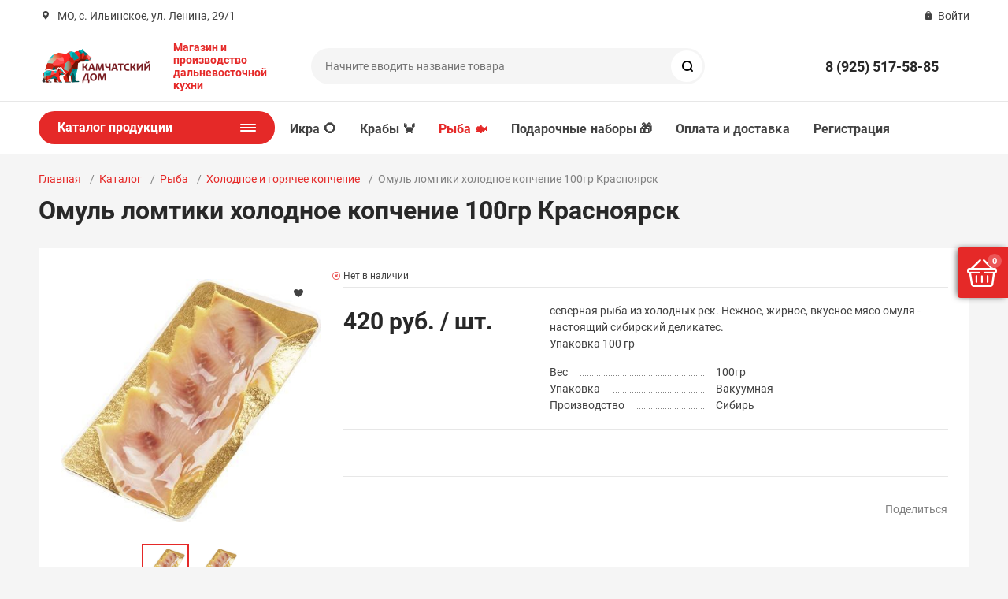

--- FILE ---
content_type: text/html; charset=UTF-8
request_url: https://www.kamchatskydom.ru/catalog/rybka/kholodnoe-kopchenie/789/
body_size: 23147
content:
<!DOCTYPE html><html xmlns="http://www.w3.org/1999/xhtml" lang="ru"><head><title>Омуль  ломтики холодное копчение 100гр Красноярск - 420 руб.</title><meta http-equiv="X-UA-Compatible" content="IE=edge"><meta name="viewport" content="width=device-width, initial-scale=1.0"><meta name="HandheldFriendly" content="true" /><meta name="format-detection" content="telephone=no"><meta http-equiv="Content-Type" content="text/html; charset=UTF-8" /><meta name="description" content="Качественные свежие продукты с Камчатки вы можете заказать с доставкой по Москве и Московской области в нашем интернет-магазине Камчатский Дом" /><link href="/bitrix/js/intranet/intranet-common.min.css?174117240061199"   rel="stylesheet" /><link href="/bitrix/js/ui/design-tokens/dist/ui.design-tokens.min.css?174117241023463"   rel="stylesheet" /><link href="/bitrix/js/ui/fonts/opensans/ui.font.opensans.min.css?17411724102320"   rel="stylesheet" /><link href="/bitrix/js/main/popup/dist/main.popup.bundle.min.css?174117240526589"   rel="stylesheet" /><link href="/bitrix/templates/main/components/bitrix/catalog.element/main/style.css?174117238610097"   rel="stylesheet" /><link href="/bitrix/templates/main/vendor/normalize/normalize.css?17411723852232"   data-template-style="true"  rel="stylesheet" /><link href="/bitrix/templates/main/vendor/fonts/fonts.css?1741172385253"   data-template-style="true"  rel="stylesheet" /><link href="/bitrix/templates/main/vendor/owlcarousel/owl.carousel.min.css?17411723852846"   data-template-style="true"  rel="stylesheet" /><link href="/bitrix/templates/main/vendor/custom-bootstrap/bootstrap.min.css?174117238551605"   data-template-style="true"  rel="stylesheet" /><link href="/bitrix/templates/main/vendor/lightbox/lightbox.min.css?17411723852822"   data-template-style="true"  rel="stylesheet" /><link href="/bitrix/templates/main/vendor/scrollbar/jquery.scrollbar.css?17411723853426"   data-template-style="true"  rel="stylesheet" /><link href="/bitrix/templates/main/vendor/youtube-popup/youtube-popup.css?17411723851824"   data-template-style="true"  rel="stylesheet" /><link href="/bitrix/templates/main/vendor/jquery/jquery-ui.min.css?174117238515418"   data-template-style="true"  rel="stylesheet" /><link href="/bitrix/templates/main/vendor/fonts/Roboto/font.css?17411723851841"   data-template-style="true"  rel="stylesheet" /><link href="/bitrix/templates/main/less_compile/template_styles_s1.css?1769508977531212"   data-template-style="true"  rel="stylesheet" /><link href="/bitrix/panel/main/popup.min.css?174117238720774"   data-template-style="true"  rel="stylesheet" /><script>if(!window.BX)window.BX={};if(!window.BX.message)window.BX.message=function(mess){if(typeof mess==='object'){for(let i in mess) {BX.message[i]=mess[i];} return true;}};</script><script>(window.BX||top.BX).message({"JS_CORE_LOADING":"Загрузка...","JS_CORE_NO_DATA":"- Нет данных -","JS_CORE_WINDOW_CLOSE":"Закрыть","JS_CORE_WINDOW_EXPAND":"Развернуть","JS_CORE_WINDOW_NARROW":"Свернуть в окно","JS_CORE_WINDOW_SAVE":"Сохранить","JS_CORE_WINDOW_CANCEL":"Отменить","JS_CORE_WINDOW_CONTINUE":"Продолжить","JS_CORE_H":"ч","JS_CORE_M":"м","JS_CORE_S":"с","JSADM_AI_HIDE_EXTRA":"Скрыть лишние","JSADM_AI_ALL_NOTIF":"Показать все","JSADM_AUTH_REQ":"Требуется авторизация!","JS_CORE_WINDOW_AUTH":"Войти","JS_CORE_IMAGE_FULL":"Полный размер"});</script><script src="/bitrix/js/main/core/core.min.js?1741172403225181"></script><script>BX.Runtime.registerExtension({"name":"main.core","namespace":"BX","loaded":true});</script><script>BX.setJSList(["\/bitrix\/js\/main\/core\/core_ajax.js","\/bitrix\/js\/main\/core\/core_promise.js","\/bitrix\/js\/main\/polyfill\/promise\/js\/promise.js","\/bitrix\/js\/main\/loadext\/loadext.js","\/bitrix\/js\/main\/loadext\/extension.js","\/bitrix\/js\/main\/polyfill\/promise\/js\/promise.js","\/bitrix\/js\/main\/polyfill\/find\/js\/find.js","\/bitrix\/js\/main\/polyfill\/includes\/js\/includes.js","\/bitrix\/js\/main\/polyfill\/matches\/js\/matches.js","\/bitrix\/js\/ui\/polyfill\/closest\/js\/closest.js","\/bitrix\/js\/main\/polyfill\/fill\/main.polyfill.fill.js","\/bitrix\/js\/main\/polyfill\/find\/js\/find.js","\/bitrix\/js\/main\/polyfill\/matches\/js\/matches.js","\/bitrix\/js\/main\/polyfill\/core\/dist\/polyfill.bundle.js","\/bitrix\/js\/main\/core\/core.js","\/bitrix\/js\/main\/polyfill\/intersectionobserver\/js\/intersectionobserver.js","\/bitrix\/js\/main\/lazyload\/dist\/lazyload.bundle.js","\/bitrix\/js\/main\/polyfill\/core\/dist\/polyfill.bundle.js","\/bitrix\/js\/main\/parambag\/dist\/parambag.bundle.js"]);</script><script>BX.Runtime.registerExtension({"name":"pull.protobuf","namespace":"BX","loaded":true});</script><script>BX.Runtime.registerExtension({"name":"rest.client","namespace":"window","loaded":true});</script><script>(window.BX||top.BX).message({"pull_server_enabled":"Y","pull_config_timestamp":1684680007,"pull_guest_mode":"N","pull_guest_user_id":0});(window.BX||top.BX).message({"PULL_OLD_REVISION":"Для продолжения корректной работы с сайтом необходимо перезагрузить страницу."});</script><script>BX.Runtime.registerExtension({"name":"pull.client","namespace":"BX","loaded":true});</script><script>BX.Runtime.registerExtension({"name":"pull","namespace":"window","loaded":true});</script><script>BX.Runtime.registerExtension({"name":"intranet.design-tokens.bitrix24","namespace":"window","loaded":true});</script><script>BX.Runtime.registerExtension({"name":"ui.design-tokens","namespace":"window","loaded":true});</script><script>BX.Runtime.registerExtension({"name":"main.pageobject","namespace":"window","loaded":true});</script><script>(window.BX||top.BX).message({"JS_CORE_LOADING":"Загрузка...","JS_CORE_NO_DATA":"- Нет данных -","JS_CORE_WINDOW_CLOSE":"Закрыть","JS_CORE_WINDOW_EXPAND":"Развернуть","JS_CORE_WINDOW_NARROW":"Свернуть в окно","JS_CORE_WINDOW_SAVE":"Сохранить","JS_CORE_WINDOW_CANCEL":"Отменить","JS_CORE_WINDOW_CONTINUE":"Продолжить","JS_CORE_H":"ч","JS_CORE_M":"м","JS_CORE_S":"с","JSADM_AI_HIDE_EXTRA":"Скрыть лишние","JSADM_AI_ALL_NOTIF":"Показать все","JSADM_AUTH_REQ":"Требуется авторизация!","JS_CORE_WINDOW_AUTH":"Войти","JS_CORE_IMAGE_FULL":"Полный размер"});</script><script>BX.Runtime.registerExtension({"name":"window","namespace":"window","loaded":true});</script><script>BX.Runtime.registerExtension({"name":"ui.fonts.opensans","namespace":"window","loaded":true});</script><script>BX.Runtime.registerExtension({"name":"main.popup","namespace":"BX.Main","loaded":true});</script><script>BX.Runtime.registerExtension({"name":"popup","namespace":"window","loaded":true});</script><script type="extension/settings" data-extension="currency.currency-core">{"region":"ru"}</script><script>BX.Runtime.registerExtension({"name":"currency.currency-core","namespace":"BX.Currency","loaded":true});</script><script>BX.Runtime.registerExtension({"name":"currency","namespace":"window","loaded":true});</script><script>BX.Runtime.registerExtension({"name":"fx","namespace":"window","loaded":true});</script><script>(window.BX||top.BX).message({"LANGUAGE_ID":"ru","FORMAT_DATE":"DD.MM.YYYY","FORMAT_DATETIME":"DD.MM.YYYY HH:MI:SS","COOKIE_PREFIX":"KAMCHATSKYDOM","SERVER_TZ_OFFSET":"10800","UTF_MODE":"Y","SITE_ID":"s1","SITE_DIR":"\/","USER_ID":"","SERVER_TIME":1769920804,"USER_TZ_OFFSET":0,"USER_TZ_AUTO":"Y","bitrix_sessid":"750ae6b876b2e12cf83fa79884446716"});</script><script src="/bitrix/js/pull/protobuf/protobuf.min.js?174117240076433"></script><script src="/bitrix/js/pull/protobuf/model.min.js?174117240014190"></script><script src="/bitrix/js/rest/client/rest.client.min.js?17411723999240"></script><script src="/bitrix/js/pull/client/pull.client.min.js?174117240049664"></script><script src="//www.google.com/recaptcha/api.js?render=explicit"></script><script src="/bitrix/js/main/pageobject/pageobject.min.js?1741172406570"></script><script src="/bitrix/js/main/core/core_window.min.js?174117240376324"></script><script src="/bitrix/js/main/popup/dist/main.popup.bundle.min.js?174117240565924"></script><script src="/bitrix/js/currency/currency-core/dist/currency-core.bundle.min.js?17411724094569"></script><script src="/bitrix/js/currency/core_currency.min.js?1741172409835"></script><script src="/bitrix/js/main/core/core_fx.min.js?17411724039768"></script><script>(function () {
						"use strict";

						var counter = function ()
						{
							var cookie = (function (name) {
								var parts = ("; " + document.cookie).split("; " + name + "=");
								if (parts.length == 2) {
									try {return JSON.parse(decodeURIComponent(parts.pop().split(";").shift()));}
									catch (e) {}
								}
							})("BITRIX_CONVERSION_CONTEXT_s1");

							if (cookie && cookie.EXPIRE >= BX.message("SERVER_TIME"))
								return;

							var request = new XMLHttpRequest();
							request.open("POST", "/bitrix/tools/conversion/ajax_counter.php", true);
							request.setRequestHeader("Content-type", "application/x-www-form-urlencoded");
							request.send(
								"SITE_ID="+encodeURIComponent("s1")+
								"&sessid="+encodeURIComponent(BX.bitrix_sessid())+
								"&HTTP_REFERER="+encodeURIComponent(document.referrer)
							);
						};

						if (window.frameRequestStart === true)
							BX.addCustomEvent("onFrameDataReceived", counter);
						else
							BX.ready(counter);
					})();</script><link rel="apple-touch-icon" sizes="180x180" href="/upload/nextype.magnet/7a7/7a7221ceb7d22ff2d2b7ea68c9bc258a.png"><link rel="icon" type="image/png" sizes="192x192" href="/upload/nextype.magnet/7a7/7a7221ceb7d22ff2d2b7ea68c9bc258a.png"><link rel="icon" type="image/png" sizes="32x32" href="/upload/nextype.magnet/7a7/7a7221ceb7d22ff2d2b7ea68c9bc258a.png"><link rel="icon" type="image/png" sizes="16x16" href="/upload/nextype.magnet/7a7/7a7221ceb7d22ff2d2b7ea68c9bc258a.png"><meta name="msapplication-TileColor" content="#e52928"><meta name="theme-color" content="#ffffff"><link rel="preload" href="/bitrix/templates/main/vendor/fonts/IconCustom/IconCustom.woff?bae8bfcc98590264e0c2175171f16979" as="font" type="font/woff2" crossorigin="anonymous"><link rel="preload" href="/bitrix/templates/main/vendor/fonts/Roboto/RobotoRegular/RobotoRegular.woff2" as="font" type="font/woff2" crossorigin="anonymous"><link rel="preload" href="/bitrix/templates/main/vendor/fonts/Roboto/RobotoBold/RobotoBold.woff2" as="font" type="font/woff2" crossorigin="anonymous">            <script data-skip-moving='true'>                    function renderRecaptcha(id) {
                        var timer = setInterval(function () {
                            if (window.jQuery && typeof(window.grecaptcha.render) == 'function') {
                                var container = $('#' + id);
                                if (container.length > 0 && container.html() == '') {
                                    window.grecaptcha.render(id, {
                                        sitekey: '6Le-pMQUAAAAAEe4v8i31nq2Sh5KbiasA9xstnpK' 
                                    });
                                }
                                clearInterval(timer);

                            }
                        }, 500);
                    }
                    </script>            

        <script data-skip-moving='true' type='text/template' id='popup-basket-add'>        <div class='popup-basket-add'>        <div class='overflow'>        <div class='box'>        <a href='javascript:void(0)' data-close class='close'></a>        <div class='title'>Товар добавлен в корзину</div>        <a href='/personal/cart/' class='btn'>Оформить заказ</a>        <a href='javascript:void(0)' class='btn transparent' data-close>Продолжить покупки</a>        </div>        </div>        </div>        </script>        <script data-skip-moving="true">window.arOptions = {'phone_mask':'+7 (999) 999-99-99','use_phone_as_login':'Y','basket_type':'FLY','basket_show_popup':'Y','buy1click_enabled':'N','fastview_enabled':'Y','cookies_agreement_enabled':'N','order_min_price':'7000','regions_on_subdomains':'N','scroll_top_button':'Y','empty_image':'/bitrix/templates/main/img/no-photo.png','ya_counter_id':'56209054'};</script><script>BX.message([])</script><meta property="og:type" content="website" /><meta property="og:title" content="Омуль  ломтики холодное копчение 100гр Красноярск" /><meta property="og:url" content="https://www.kamchatskydom.ru/catalog/rybka/kholodnoe-kopchenie/789/" /><meta property="og:image" content="https://www.kamchatskydom.ru/upload/iblock/f12/11zw4aa6q93cks5f1j3nnsp1xzfjj2qj/muksun-khk-100gr.jpg" /><meta property="og:description" content="северная рыба из холодных рек. Нежное, жирное, вкусное мясо омуля - настоящий сибирский деликатес. 
Упаковка 100 гр" /><link rel="canonical" href="https://www.kamchatskydom.ru/catalog/rybka/kholodnoe-kopchenie/789/" /><script src="/bitrix/templates/main/vendor/jquery/jquery.min.js?174117238585511"></script><script src="/bitrix/templates/main/vendor/jquery/jquery.modal.js?17411723856136"></script><script src="/bitrix/templates/main/vendor/jquery/jquery.validate.min.js?174117238522550"></script><script src="/bitrix/templates/main/vendor/jquery/jquery.inview.js?17411723851437"></script><script src="/bitrix/templates/main/vendor/jquery/jquery-ui.min.js?1741172385252535"></script><script src="/bitrix/templates/main/vendor/jquery/jquery.touch-swipe.min.js?174117238519969"></script><script src="/bitrix/templates/main/vendor/jquery/jquery.mousewheel.min.js?17411723852609"></script><script src="/bitrix/templates/main/vendor/jquery/jquery.debounce.js?1741172385626"></script><script src="/bitrix/templates/main/vendor/jquery/jquery.lazy.min.js?17411723854890"></script><script src="/bitrix/templates/main/vendor/owlcarousel/owl.carousel.min.js?174117238542676"></script><script src="/bitrix/templates/main/vendor/lightbox/lightbox.min.js?174117238519216"></script><script src="/bitrix/templates/main/vendor/maskedinput/jquery.maskedinput.min.js?17411723854189"></script><script src="/bitrix/templates/main/vendor/scrollbar/jquery.scrollbar.min.js?174117238512248"></script><script src="/bitrix/templates/main/vendor/youtube-popup/youtube-popup.js?17411723851611"></script><script src="/bitrix/templates/main/script.js?174117238520016"></script><script src="/bitrix/templates/main/custom.js?17695089751142"></script><script src="/bitrix/components/bitrix/search.title/script.min.js?17411723986443"></script><script src="/bitrix/templates/main/components/bitrix/catalog.element/main/script.js?1741172386100060"></script><script src="/bitrix/templates/main/components/bitrix/catalog.product.subscribe/main/script.min.js?174117238511447"></script><script src="/bitrix/templates/main/components/bitrix/sale.products.gift/main/script.js?17411723864248"></script><script>var _ba = _ba || []; _ba.push(["aid", "71fcd3581c4bc1bc1f03cb29795281b0"]); _ba.push(["host", "www.kamchatskydom.ru"]); (function() {var ba = document.createElement("script"); ba.type = "text/javascript"; ba.async = true;ba.src = (document.location.protocol == "https:" ? "https://" : "http://") + "bitrix.info/ba.js";var s = document.getElementsByTagName("script")[0];s.parentNode.insertBefore(ba, s);})();</script>                        <script src="/bitrix/templates/main/custom.js?1769508975"></script><script >   var basketJSParams = ''</script><script >!function(){var t=document.createElement("script");t.,t.async=!0,t.src='https://vk.com/js/api/openapi.js?169',t.onload=function(){VK.Retargeting.Init("VK-RTRG-1318903-4UyeV"),VK.Retargeting.Hit()},document.head.appendChild(t)}();</script><noscript><img src="https://vk.com/rtrg?p=VK-RTRG-1318903-4UyeV" style="position:fixed; left:-999px;" alt=""/></noscript></head><body class="sidebar-type4 width-">            <div id="panel"></div><div class="wrapper">                        <header class="type1">                            <div class="top" data-helper="header::top">    <div class="container">        <script>    $(document).ready(function() {
        jqmPopup('locations-list', 'include/components/locations_list.php?is_ajax_mode=y');
    });</script>        
                <div class="address icon-custom">            МО, с. Ильинское, ул. Ленина, 29/1        </div>                <div class="links">            
            
            <a href="/auth/" class="auth-popup-btn login-link icon-custom"><span>Войти</span></a>        </div>    </div></div><div class="middle" data-helper="header::middle">    <div class="container">        <div class="logo" data-helper="header::logo">            <a href="/">                <img src="/upload/nextype.magnet/bed/1ddm4y7ic1zydy8k360lbiqe49yokj0r/kd_site_2.png" alt="Интернет-магазин "Камчатский Дом"" title="Интернет-магазин "Камчатский Дом"">    </a>        </div>        <div class="slogan" data-helper="header::slogan">            <b><span style="color: #e52928;">Магазин и производство<br>дальневосточной кухни</span></b>        </div>        <div class="search" id="title-search">    <form action="/catalog/">        <input id="title-search-input" name="q" type="text" placeholder="Начните вводить название товара">        <button type="submit" class="icon-custom"><span>Поиск</span></button>    </form></div><script>BX.ready(function(){
		new JCTitleSearch({
			'AJAX_PAGE' : '/catalog/rybka/kholodnoe-kopchenie/789/',
			'CONTAINER_ID': 'title-search',
			'INPUT_ID': 'title-search-input',
			'MIN_QUERY_LEN': 2
		});
	});</script>        
        <div class="tel-container" data-helper="header::phones">    <div class="tel">        <a href="tel:89255175885">8 (925) 517-58-85</a>            </div>    </div>                
    </div></div><div class="bottom">    <div class="container">        
        <nav class="header-catalog-menu open-on-hover">    <a href="javascript:void(0);" class="head" data-helper="aside::catalog::menu">        <span class="title">            Каталог продукции        </span>        <span class="burger-button">            <span></span>            <span></span>            <span></span>            <span></span>        </span>    </a>    <div class="scroll">    <ul class="list">                <li class="item has-sub">                <a href="/catalog/ikra/">                    <span class="text">Икра</span>                </a>                                <div class="sub">                        <div class="title">Икра</div>                        <ul class="items">                                                        <li class="item">                                            <a href="/catalog/ikra/krasnaya/">                                                <span class="img">                                                    <img src="/upload/resize_cache/iblock/27b/zylvbnuhkw7ls4yppl37n5rmtuabenyr/180_180_0/ikra_na_zastavu.jpg" alt="Икра красная">                                                </span>                                                <span class="text">Икра красная</span>                                            </a>                                        </li>                                                        <li class="item">                                            <a href="/catalog/ikra/chernaya/">                                                <span class="img">                                                    <img src="/upload/resize_cache/iblock/44d/qcaht3lbzzdy4l2mk2xc5x61svnw0qty/180_180_0/osetrovaya.jpg" alt="Икра чёрная">                                                </span>                                                <span class="text">Икра чёрная</span>                                            </a>                                        </li>                                                    </ul>                        
                                            </div>                            </li>                <li class="item has-sub">                <a href="/catalog/rybka/">                    <span class="text">Рыба</span>                </a>                                <div class="sub">                        <div class="title">Рыба</div>                        <ul class="items">                                                        <li class="item">                                            <a href="/catalog/rybka/rybka-slabosolenaya/">                                                <span class="img">                                                    <img src="/upload/resize_cache/iblock/7f1/180_180_0/DSC_2241-_2_.JPG" alt="Cлабосолёная">                                                </span>                                                <span class="text">Cлабосолёная</span>                                            </a>                                        </li>                                                        <li class="item">                                            <a href="/catalog/rybka/vyalenaya/">                                                <span class="img">                                                    <img src="/upload/resize_cache/iblock/a3a/180_180_0/koryushka_vyalenaya_krab125.jpg" alt="Вяленая ">                                                </span>                                                <span class="text">Вяленая </span>                                            </a>                                        </li>                                                        <li class="item">                                            <a href="/catalog/rybka/svezhemorozhenaya/">                                                <span class="img">                                                    <img src="/upload/resize_cache/iblock/def/180_180_0/DSC_2467.JPG" alt="Свежемороженая">                                                </span>                                                <span class="text">Свежемороженая</span>                                            </a>                                        </li>                                                        <li class="item">                                            <a href="/catalog/rybka/kholodnoe-kopchenie/" class="active">                                                <span class="img">                                                    <img src="/upload/resize_cache/iblock/1e0/180_180_0/lososhk.jpg" alt="Холодное и горячее копчение">                                                </span>                                                <span class="text">Холодное и горячее копчение</span>                                            </a>                                        </li>                                                    </ul>                        
                                            </div>                            </li>                <li class="item has-sub">                <a href="/catalog/moreprolukty/">                    <span class="text">Морепродукты</span>                </a>                                <div class="sub">                        <div class="title">Морепродукты</div>                        <ul class="items">                                                        <li class="item">                                            <a href="/catalog/moreprolukty/kraby/">                                                <span class="img">                                                    <img src="/bitrix/templates/main/img/no-photo.png" alt="Крабы">                                                </span>                                                <span class="text">Крабы</span>                                            </a>                                        </li>                                                        <li class="item">                                            <a href="/catalog/moreprolukty/krevetki/">                                                <span class="img">                                                    <img src="/bitrix/templates/main/img/no-photo.png" alt="Креветки">                                                </span>                                                <span class="text">Креветки</span>                                            </a>                                        </li>                                                    </ul>                        
                                            </div>                            </li>                <li class="item has-sub">                <a href="/catalog/sladosti/">                    <span class="text">Сладости</span>                </a>                                <div class="sub">                        <div class="title">Сладости</div>                        <ul class="items">                                                        <li class="item">                                            <a href="/catalog/sladosti/jam/">                                                <span class="img">                                                    <img src="/upload/resize_cache/iblock/7d7/180_180_0/sosnovye-shishki-s-brusnikoy-_2_.jpg" alt="Варенье и мёд">                                                </span>                                                <span class="text">Варенье и мёд</span>                                            </a>                                        </li>                                                        <li class="item">                                            <a href="/catalog/sladosti/konfety/">                                                <span class="img">                                                    <img src="/upload/resize_cache/iblock/7b0/180_180_0/KG-s-malinoy.png" alt="Конфеты">                                                </span>                                                <span class="text">Конфеты</span>                                            </a>                                        </li>                                                        <li class="item">                                            <a href="/catalog/sladosti/ice/">                                                <span class="img">                                                    <img src="/upload/resize_cache/iblock/58b/qekkgwdut51jb3inxhms9cqezhjviuoq/180_180_0/moroz_cat.jpg" alt="Мороженое">                                                </span>                                                <span class="text">Мороженое</span>                                            </a>                                        </li>                                                    </ul>                        
                                            </div>                            </li>                <li class="item">                <a href="/catalog/tea/">                    <span class="text">Чай</span>                </a>                            </li>                <li class="item">                <a href="/catalog/kolbasy-i-myaso/">                    <span class="text">Колбасы и мясо</span>                </a>                            </li>                <li class="item">                <a href="/catalog/polufabrikaty/">                    <span class="text">Полуфабрикаты</span>                </a>                            </li>                <li class="item has-sub">                <a href="/catalog/dikorosy/">                    <span class="text">Дикоросы</span>                </a>                                <div class="sub">                        <div class="title">Дикоросы</div>                        <ul class="items">                                                        <li class="item">                                            <a href="/catalog/dikorosy/orekhi-i-sukhofrutky/">                                                <span class="img">                                                    <img src="/upload/resize_cache/iblock/b9d/180_180_0/yadro-kedr.-orekha-s-shishkami-2-_2_.jpg" alt="Орехи и сухофруткы">                                                </span>                                                <span class="text">Орехи и сухофруткы</span>                                            </a>                                        </li>                                                        <li class="item">                                            <a href="/catalog/dikorosy/yagody/">                                                <span class="img">                                                    <img src="/upload/resize_cache/iblock/754/5opz2zfm0lx18zj2guur6sqhyixgoz7b/180_180_0/wildberry.jpg" alt="Ягоды">                                                </span>                                                <span class="text">Ягоды</span>                                            </a>                                        </li>                                                    </ul>                        
                                            </div>                            </li>                <li class="item">                <a href="/catalog/konservy/">                    <span class="text">Консервы</span>                </a>                            </li>                <li class="item">                <a href="/catalog/napitki/">                    <span class="text">Напитки</span>                </a>                            </li>                <li class="item has-sub">                <a href="/catalog/suveniry-podarki/">                    <span class="text">Сувениры, подарки</span>                </a>                                <div class="sub">                        <div class="title">Сувениры, подарки</div>                        <ul class="items">                                                        <li class="item">                                            <a href="/catalog/suveniry-podarki/nabory/">                                                <span class="img">                                                    <img src="/bitrix/templates/main/img/no-photo.png" alt="Подарочные наборы">                                                </span>                                                <span class="text">Подарочные наборы</span>                                            </a>                                        </li>                                                    </ul>                        
                                            </div>                            </li>                <li class="item">                <a href="/catalog/sousy-i-spetsii/">                    <span class="text">Специи, масла, соусы</span>                </a>                            </li>                <li class="item">                <a href="/catalog/immunitet/">                    <span class="text">Для иммунитета</span>                </a>                            </li>            </ul></div></nav>        
        <div class="content-menu" data-helper="header::top_menu" id="top-menu-desktop"><ul class="list">        <li class="item">        <a href="/catalog/ikra/">Икра ⭕️</a>            </li>        <li class="item">        <a href="/catalog/moreprolukty/kraby/">Крабы 🦀</a>            </li>        <li class="item active">        <a href="/catalog/rybka/">Рыба 🐟</a>            </li>        <li class="item">        <a href="/catalog/suveniry-podarki/nabory/">Подарочные наборы 🎁</a>            </li>        <li class="item">        <a href="/company/payment-and-delivery/">Оплата и доставка</a>            </li>        <li class="item">        <a href="/auth/?register=yes">Регистрация</a>            </li>    </ul></div><script data-skip-moving="true">var outerWidth = function (el) {
  var width = el.offsetWidth;
  var style = getComputedStyle(el);
  width += parseInt(style.marginLeft) + parseInt(style.marginRight);
  return width;
}
var topNavigationClone = false;
var funcResponsiveTopNavigation = function () {

	if(document.documentElement.clientWidth > 1024) {
		var containerWidth = 0,
		    sumWidth = 0,
		    startRemove = 0,
		    items = [];
		var nItems = '';
		var container = document.getElementById('top-menu-desktop');
                
                if (container == null)
                    return;

		if (!topNavigationClone)
		    topNavigationClone = container.cloneNode(true);

		container.classList.remove('calc');
		container.innerHTML = topNavigationClone.innerHTML;
		containerWidth = parseInt(container.offsetWidth);


		items = container.querySelectorAll('.list > .item');
		items.forEach(function(item, index) {
			if (containerWidth < sumWidth) {
		        if (!startRemove) {
		            startRemove = index - 1;
		            var start = items[startRemove];
		            nItems += '<li class="item">' + start.innerHTML + '</li>';
		            start.parentNode.removeChild(start);
		        }
		        nItems += '<li class="item">' + item.innerHTML + '</li>';
		        item.parentNode.removeChild(item);
			} else {
				sumWidth += parseInt(outerWidth(item));
			}
		});

		if (nItems !== '') {
		    nItems = '<a href="javascript:void(0)">...</a><ul class="sub-menu level2">' + nItems + '</ul>';
		    var li = document.createElement('li');
		    li.classList.add('item','more');
			li.innerHTML = nItems;
		    container.querySelector('.list').appendChild(li);
		}

		container.classList.add('calc');
	}  
};

funcResponsiveTopNavigation();

window.addEventListener('resize', function(){
	funcResponsiveTopNavigation();
}, true);</script>    </div></div>     <div class="header-mobile-menus">    <div class="container">    <div class="content-mobile-menu" id="top-menu-mobile"><ul class="list">        <li class="item">        <a href="/catalog/ikra/">Икра ⭕️</a>            </li>        <li class="item">        <a href="/catalog/moreprolukty/kraby/">Крабы 🦀</a>            </li>        <li class="item active">        <a href="/catalog/rybka/">Рыба 🐟</a>            </li>        <li class="item">        <a href="/catalog/suveniry-podarki/nabory/">Подарочные наборы 🎁</a>            </li>        <li class="item">        <a href="/company/payment-and-delivery/">Оплата и доставка</a>            </li>        <li class="item">        <a href="/auth/?register=yes">Регистрация</a>            </li>    </ul></div><script data-skip-moving="true">var outerWidth = function (el) {
  var width = el.offsetWidth;
  var style = getComputedStyle(el);
  width += parseInt(style.marginLeft) + parseInt(style.marginRight);
  return width;
}
var mobileNavigationClone = false;
var funcResponsiveMobileNavigation = function () {
	if(document.documentElement.clientWidth < 1025) {
		var containerWidth = 0,
		    sumWidth = 0,
		    startRemove = 0,
		    items = [];
		var nItems = '';
		var container = document.getElementById('top-menu-mobile');
                
                if (container == null)
                    return;
    
		if (!mobileNavigationClone && container !== null)
		    mobileNavigationClone = container.cloneNode(true);

		container.classList.remove('calc');
		container.innerHTML = mobileNavigationClone.innerHTML;
		containerWidth = parseInt(container.offsetWidth);


		items = container.querySelectorAll('.list > .item');
		items.forEach(function(item, index) {
			if (containerWidth < sumWidth) {
		        if (!startRemove) {
		            startRemove = index - 1;
		            var start = items[startRemove];
		            nItems += '<li class="item">' + start.innerHTML + '</li>';
		            start.parentNode.removeChild(start);
		        }
		        nItems += '<li class="item">' + item.innerHTML + '</li>';
		        item.parentNode.removeChild(item);
			} else {
				sumWidth += parseInt(outerWidth(item));
			}
		});

		if (nItems !== '') {
		    nItems = '<a href="javascript:void(0)">...</a><ul class="sub-menu level2">' + nItems + '</ul>';
		    var li = document.createElement('li');
		    li.classList.add('item','more');
			li.innerHTML = nItems;
		    container.querySelector('.list').appendChild(li);
		}

		container.classList.add('calc');
	}  
};

funcResponsiveMobileNavigation();

window.addEventListener('resize', function(){
	funcResponsiveMobileNavigation();
}, true);</script>    </div>    
    <div class="catalog-mobile-menu">        <div class="content">            <nav>                <div class="head">                    <a href="javascript:void(0);" class="burger-button">                                <span></span>                                <span></span>                                <span></span>                            </a>                    <div class="title">                        <a href="/catalog/">Каталог</a>                    </div>                </div>                <div class="scroll">    <ul class="list">                <li class="item has-sub">                <a href="/catalog/ikra/">                    <span class="text">Икра</span>                </a>                                <div class="sub">                        <div class="title">Икра</div>                        <ul class="items">                        <li class="item back">                        <a href="javascript:void(0);">Назад</a>                        </li>                                                        <li class="item">                                            <a href="/catalog/ikra/krasnaya/">                                                
                                                <span class="text">Икра красная</span>                                            </a>                                        </li>                                                        <li class="item">                                            <a href="/catalog/ikra/chernaya/">                                                
                                                <span class="text">Икра чёрная</span>                                            </a>                                        </li>                                                    </ul>                      
                    </div>                            </li>                <li class="item has-sub">                <a href="/catalog/rybka/">                    <span class="text">Рыба</span>                </a>                                <div class="sub">                        <div class="title">Рыба</div>                        <ul class="items">                        <li class="item back">                        <a href="javascript:void(0);">Назад</a>                        </li>                                                        <li class="item">                                            <a href="/catalog/rybka/rybka-slabosolenaya/">                                                
                                                <span class="text">Cлабосолёная</span>                                            </a>                                        </li>                                                        <li class="item">                                            <a href="/catalog/rybka/vyalenaya/">                                                
                                                <span class="text">Вяленая </span>                                            </a>                                        </li>                                                        <li class="item">                                            <a href="/catalog/rybka/svezhemorozhenaya/">                                                
                                                <span class="text">Свежемороженая</span>                                            </a>                                        </li>                                                        <li class="item">                                            <a href="/catalog/rybka/kholodnoe-kopchenie/" class="active">                                                
                                                <span class="text">Холодное и горячее копчение</span>                                            </a>                                        </li>                                                    </ul>                      
                    </div>                            </li>                <li class="item has-sub">                <a href="/catalog/moreprolukty/">                    <span class="text">Морепродукты</span>                </a>                                <div class="sub">                        <div class="title">Морепродукты</div>                        <ul class="items">                        <li class="item back">                        <a href="javascript:void(0);">Назад</a>                        </li>                                                        <li class="item">                                            <a href="/catalog/moreprolukty/kraby/">                                                
                                                <span class="text">Крабы</span>                                            </a>                                        </li>                                                        <li class="item">                                            <a href="/catalog/moreprolukty/krevetki/">                                                
                                                <span class="text">Креветки</span>                                            </a>                                        </li>                                                    </ul>                      
                    </div>                            </li>                <li class="item has-sub">                <a href="/catalog/sladosti/">                    <span class="text">Сладости</span>                </a>                                <div class="sub">                        <div class="title">Сладости</div>                        <ul class="items">                        <li class="item back">                        <a href="javascript:void(0);">Назад</a>                        </li>                                                        <li class="item">                                            <a href="/catalog/sladosti/jam/">                                                
                                                <span class="text">Варенье и мёд</span>                                            </a>                                        </li>                                                        <li class="item">                                            <a href="/catalog/sladosti/konfety/">                                                
                                                <span class="text">Конфеты</span>                                            </a>                                        </li>                                                        <li class="item">                                            <a href="/catalog/sladosti/ice/">                                                
                                                <span class="text">Мороженое</span>                                            </a>                                        </li>                                                    </ul>                      
                    </div>                            </li>                <li class="item">                <a href="/catalog/tea/">                    <span class="text">Чай</span>                </a>                            </li>                <li class="item">                <a href="/catalog/kolbasy-i-myaso/">                    <span class="text">Колбасы и мясо</span>                </a>                            </li>                <li class="item">                <a href="/catalog/polufabrikaty/">                    <span class="text">Полуфабрикаты</span>                </a>                            </li>                <li class="item has-sub">                <a href="/catalog/dikorosy/">                    <span class="text">Дикоросы</span>                </a>                                <div class="sub">                        <div class="title">Дикоросы</div>                        <ul class="items">                        <li class="item back">                        <a href="javascript:void(0);">Назад</a>                        </li>                                                        <li class="item">                                            <a href="/catalog/dikorosy/orekhi-i-sukhofrutky/">                                                
                                                <span class="text">Орехи и сухофруткы</span>                                            </a>                                        </li>                                                        <li class="item">                                            <a href="/catalog/dikorosy/yagody/">                                                
                                                <span class="text">Ягоды</span>                                            </a>                                        </li>                                                    </ul>                      
                    </div>                            </li>                <li class="item">                <a href="/catalog/konservy/">                    <span class="text">Консервы</span>                </a>                            </li>                <li class="item">                <a href="/catalog/napitki/">                    <span class="text">Напитки</span>                </a>                            </li>                <li class="item has-sub">                <a href="/catalog/suveniry-podarki/">                    <span class="text">Сувениры, подарки</span>                </a>                                <div class="sub">                        <div class="title">Сувениры, подарки</div>                        <ul class="items">                        <li class="item back">                        <a href="javascript:void(0);">Назад</a>                        </li>                                                        <li class="item">                                            <a href="/catalog/suveniry-podarki/nabory/">                                                
                                                <span class="text">Подарочные наборы</span>                                            </a>                                        </li>                                                    </ul>                      
                    </div>                            </li>                <li class="item">                <a href="/catalog/sousy-i-spetsii/">                    <span class="text">Специи, масла, соусы</span>                </a>                            </li>                <li class="item">                <a href="/catalog/immunitet/">                    <span class="text">Для иммунитета</span>                </a>                            </li>            </ul></div>            </nav>        </div>    </div></div></header>                    
		

                                    <div class="container">                            <div id="navigation" class="breadcrumbs"><span class="item"><a href="/">Главная</a></span><span class="item"><a href="/catalog/">Каталог</a></span><span class="item"><a href="/catalog/rybka/">Рыба</a></span><span class="item"><a href="/catalog/rybka/kholodnoe-kopchenie/">Холодное и горячее копчение</a></span><span class="item active">Омуль  ломтики холодное копчение 100гр Красноярск</span></div>                            <h1 class="main-title" id="pagetitle">Омуль  ломтики холодное копчение 100гр Красноярск</h1>                                <div class="content-wrapper">                    <div class="content-column"><div class="product-main-info" itemscope itemtype="http://schema.org/Product" id="bx_117848907_789">    <meta itemprop="name" content="Омуль  ломтики холодное копчение 100гр Красноярск" /><div class="product-main-container"><div class="product-img" id="bx_117848907_789_big_slider" data-helper="product::images">            <div class="labels top-left" id="bx_117848907_789_sticker">                        
                        </div><div class="additional-links">                    
                                        <a href="javascript:void(0);" id="bx_117848907_789_wish_list" class="wishlist icon-custom"></a>                    </div><div class="main-img" data-entity="images-container">                                                <div class="active" data-entity="image" data-id="4493">                                <img src="/upload/iblock/5ec/64tg106loicmdt2yr1b8z3imdwocr648/muksun-khk-100gr.jpg" alt="Омуль  ломтики холодное копчение 100гр Красноярск" title="Омуль  ломтики холодное копчение 100гр Красноярск" itemprop="image">                            </div>                                                        <div  data-entity="image" data-id="2076">                                <img src="/upload/iblock/448/muksun-khk-100gr.jpg" alt="Омуль  ломтики холодное копчение 100гр Красноярск" title="Омуль  ломтики холодное копчение 100гр Красноярск">                            </div>                            </div>                    <div class="thumbnails owl-carousel" id="bx_117848907_789_slider_cont">        <a href="javascript:void(0)" class="preview active" data-entity="slider-control" data-value="4493">            <img src="/upload/iblock/5ec/64tg106loicmdt2yr1b8z3imdwocr648/muksun-khk-100gr.jpg" alt="" title="">            </a>                    <a href="javascript:void(0)" class="preview" data-entity="slider-control" data-value="2076">            <img src="/upload/iblock/448/muksun-khk-100gr.jpg" alt="" title="">            </a>            </div>    <script>        // owl carousel
        $('#bx_117848907_789_slider_cont.owl-carousel').owlCarousel({
        loop:false,
        nav:true,
        dots: false,
        navText: ["<div class='prev icon-custom'></div>", "<div class='next icon-custom'></div>"],
        responsive: {0:{items:2},340:{items:3},405:{items:4},421:{items:3},480:{items:4},530:{items:5},610:{items:6},710:{items:7},825:{items:3},940:{items:4},1025:{items:3},1120:{items:4},1271:{items:3},1530:{items:4},1710:{items:5}}
    });
    </script>    </div><div class="info">    <div class="top">        
        
        
                    <div  style="display:none" class="stock icon-custom out" id="bx_117848907_789_quant_limit">                        <span class="product-item-quantity" data-entity="quantity-limit-value">Нет в наличии</span>                    </div>                    <div   class="stock icon-custom out" id="bx_117848907_789_not_avail">                        Нет в наличии                    </div>                   
                
            </div>    <div class="main">                <div class="price-container" itemprop="offers" itemscope itemtype="http://schema.org/Offer" >            <meta itemprop="price" content="420" />            <meta itemprop="priceCurrency" content="RUB" />            
                                <div class="old-price" id="bx_117848907_789_old_price"
                    style="display: none">                            </div>        
        <div class="price">                                <span id="bx_117848907_789_price">                                420 руб.                                </span>            <span id="bx_117848907_789_quant_measure">                                     / шт.</span>                        <div class="product-item-detail-info-container" style="display: none;" data-entity="price-ranges-block">            <dl class="product-item-detail-properties" data-entity="price-ranges-body">                            </dl>        </div>            </div>    
                <div class="saving" id="bx_117848907_789_price_discount"
            style="display:none">            </div><div class="product-timer colored animated" id="bx_117848907_789_discount_timer">    <div class="name">До конца акции осталось:</div>    <div class="time">        <div class="item"><span data-entity="days">00</span>дн.</div>        <div class="item"><span data-entity="hours">00</span>час.</div>        <div class="item"><span data-entity="minutes">00</span>мин.</div>        <div class="item" style="display: none;"><span data-entity="seconds">00</span>сек.</div>    </div></div></div><div class="desc">    <div class="text" itemprop="description" data-helper="product::top-desc">        северная рыба из холодных рек. Нежное, жирное, вкусное мясо омуля - настоящий сибирский деликатес. <br />Упаковка 100 гр    </div>    
        <div class="characteristics" data-helper="product::top-properties">        <table>            <tbody>                        <tr>                <td class="type"><span>Вес</span></td>                <td class="value">100гр</td>            </tr>                        <tr>                <td class="type"><span>Упаковка</span></td>                <td class="value">Вакуумная</td>            </tr>                        <tr>                <td class="type"><span>Производство</span></td>                <td class="value">Сибирь</td>            </tr>                        </tbody>        </table>    </div>    </div></div><div class="order-container no-offers">    <div class="buttons">        <div class="counter" style="display: none;" data-entity="quantity-block">    <a href="javascript:void(0)" id="bx_117848907_789_quant_down" class="minus icon-custom"></a>    <input class="count" autocomplete="off" maxlength="8" id="bx_117848907_789_quantity" type="tel" value="1">        <a href="javascript:void(0)" id="bx_117848907_789_quant_up" class="plus icon-custom"></a></div><script data-skip-moving="true">    document.querySelector('#bx_117848907_789_quantity').addEventListener('input', function () {
    this.style.width = 0;
    this.style.width = this.scrollWidth + 'px';
    if (parseInt(this.style.width) < 22)
    this.style.width = '22px';

});</script><div class="product-item-button-container" data-entity="main-button-container">    <div id="bx_117848907_789_basket_actions" style="display:none";>            <a class="btn detail-buy-button" id="bx_117848907_789_add_basket_link" href="javascript:void(0);">В корзину</a>                </div><div class="product-item-detail-info-container">    </div></div></div><script >    $('#addToCartButton').click(function() {
    fbq('track', 'Purchase', {currency: "RUB", value: 420});
        });
      </script></div><div class="bottom"><div class="left"><div class="gifts-tip" id="product-gifts-tip"><div class="name">Подарок при покупке</div><div class="text">Дарим подарок при покупке данного товара</div><a href="javascript:void(0);" class="link">Выбрать подарок</a></div></div><div class="right"><script src="//yastatic.net/es5-shims/0.0.2/es5-shims.min.js"></script> <script src="//yastatic.net/share2/share.js"></script><div class="btn transparent icon-custom share"> Поделиться<div class="ya-share2 yashare-auto-init shares" data-services="vkontakte,facebook,odnoklassniki,moimir,twitter,viber,whatsapp,skype,telegram"></div></div><br>                        </div></div></div>    </div><div style="display:none">bool(false)</div>        </div>    

    
    <script>BX.message({
		ECONOMY_INFO_MESSAGE: 'Экономия: #ECONOMY#',
		TITLE_ERROR: 'Ошибка',
		TITLE_BASKET_PROPS: 'Свойства товара, добавляемые в корзину',
		BASKET_UNKNOWN_ERROR: 'Неизвестная ошибка при добавлении товара в корзину',
		BTN_SEND_PROPS: 'Выбрать',
		BTN_MESSAGE_BASKET_REDIRECT: 'Перейти в корзину',
		BTN_MESSAGE_CLOSE: 'Закрыть',
		BTN_MESSAGE_CLOSE_POPUP: 'Продолжить покупки',
		TITLE_SUCCESSFUL: 'Товар добавлен в корзину',
		COMPARE_MESSAGE_OK: 'Товар добавлен в список сравнения',
		COMPARE_UNKNOWN_ERROR: 'При добавлении товара в список сравнения произошла ошибка',
		COMPARE_TITLE: 'Сравнение товаров',
		BTN_MESSAGE_COMPARE_REDIRECT: 'Перейти в список сравнения',
		PRODUCT_GIFT_LABEL: 'Подарок',
		PRICE_TOTAL_PREFIX: 'на сумму',
		RELATIVE_QUANTITY_MANY: 'много',
		RELATIVE_QUANTITY_FEW: 'мало',
		SITE_ID: 's1',
                RELATIVE_QUANTITY_BEFORE: 'Наличие: ',
                DELIVERY_PRICE_FROM: 'от',
                DELIVERY_PRICE_FREE: 'бесплатная',
                DELIVERY_OUT_PRICE: 'недоступна',
	});

	var obbx_117848907_789 = new JCCatalogElement({'CONFIG':{'USE_CATALOG':true,'SHOW_QUANTITY':true,'SHOW_PRICE':true,'SHOW_DISCOUNT_PERCENT':false,'SHOW_OLD_PRICE':true,'USE_PRICE_COUNT':true,'DISPLAY_COMPARE':false,'MAIN_PICTURE_MODE':['MAGNIFIER'],'ADD_TO_BASKET_ACTION':['ADD'],'SHOW_CLOSE_POPUP':true,'SHOW_MAX_QUANTITY':'M','RELATIVE_QUANTITY_FACTOR':'5','TEMPLATE_THEME':'blue','USE_STICKERS':true,'USE_SUBSCRIBE':true,'SHOW_SLIDER':'N','SLIDER_INTERVAL':'5000','ALT':'Омуль  ломтики холодное копчение 100гр Красноярск','TITLE':'Омуль  ломтики холодное копчение 100гр Красноярск','MAGNIFIER_ZOOM_PERCENT':'200','CALCULATE_DELIVERY_AJAX_URL':'include/ajax/catalog_delivery.php','CALCULATE_DELIVERY_ENABLED':'N','USE_ENHANCED_ECOMMERCE':'Y','DATA_LAYER_NAME':'dataLayer','BRAND_PROPERTY':''},'VISUAL':{'ID':'bx_117848907_789','DISCOUNT_PERCENT_ID':'bx_117848907_789_dsc_pict','STICKER_ID':'bx_117848907_789_sticker','BIG_SLIDER_ID':'bx_117848907_789_big_slider','BIG_IMG_CONT_ID':'bx_117848907_789_bigimg_cont','SLIDER_CONT_ID':'bx_117848907_789_slider_cont','OLD_PRICE_ID':'bx_117848907_789_old_price','PRICE_ID':'bx_117848907_789_price','DISCOUNT_PRICE_ID':'bx_117848907_789_price_discount','PRICE_TOTAL':'bx_117848907_789_price_total','SLIDER_CONT_OF_ID':'bx_117848907_789_slider_cont_','QUANTITY_ID':'bx_117848907_789_quantity','QUANTITY_DOWN_ID':'bx_117848907_789_quant_down','QUANTITY_UP_ID':'bx_117848907_789_quant_up','QUANTITY_MEASURE':'bx_117848907_789_quant_measure','QUANTITY_LIMIT':'bx_117848907_789_quant_limit','BUY_LINK':'bx_117848907_789_buy_link','ADD_BASKET_LINK':'bx_117848907_789_add_basket_link','BASKET_ACTIONS_ID':'bx_117848907_789_basket_actions','NOT_AVAILABLE_MESS':'bx_117848907_789_not_avail','COMPARE_LINK':'bx_117848907_789_compare_link','TREE_ID':'bx_117848907_789_skudiv','DISPLAY_PROP_DIV':'bx_117848907_789_sku_prop','DISPLAY_MAIN_PROP_DIV':'bx_117848907_789_main_sku_prop','OFFER_GROUP':'bx_117848907_789_set_group_','BASKET_PROP_DIV':'bx_117848907_789_basket_prop','SUBSCRIBE_LINK':'bx_117848907_789_subscribe','TABS_ID':'bx_117848907_789_tabs','TAB_CONTAINERS_ID':'bx_117848907_789_tab_containers','SMALL_CARD_PANEL_ID':'bx_117848907_789_small_card_panel','TABS_PANEL_ID':'bx_117848907_789_tabs_panel','WISH_LIST_ID':'bx_117848907_789_wish_list','BUY_1_CLICK':'bx_117848907_789_buy_1_click','DISCOUNT_TIMER_ID':'bx_117848907_789_discount_timer'},'PRODUCT_TYPE':'1','PRODUCT':{'ID':'789','ACTIVE':'Y','PICT':{'ID':'4493','SRC':'/upload/iblock/5ec/64tg106loicmdt2yr1b8z3imdwocr648/muksun-khk-100gr.jpg','WIDTH':'400','HEIGHT':'373'},'NAME':'Омуль  ломтики холодное копчение 100гр Красноярск','SUBSCRIPTION':true,'ITEM_PRICE_MODE':'S','ITEM_PRICES':[{'UNROUND_BASE_PRICE':'420','UNROUND_PRICE':'420','BASE_PRICE':'420','PRICE':'420','ID':'584','PRICE_TYPE_ID':'1','CURRENCY':'RUB','DISCOUNT':'0','PERCENT':'0','VAT':'0','QUANTITY_FROM':'','QUANTITY_TO':'','QUANTITY_HASH':'ZERO-INF','MEASURE_RATIO_ID':'','PRINT_BASE_PRICE':'420 руб.','RATIO_BASE_PRICE':'420','PRINT_RATIO_BASE_PRICE':'420 руб.','PRINT_PRICE':'420 руб.','RATIO_PRICE':'420','PRINT_RATIO_PRICE':'420 руб.','PRINT_DISCOUNT':'0 руб.','RATIO_DISCOUNT':'0','PRINT_RATIO_DISCOUNT':'0 руб.','PRINT_VAT':'0 руб.','RATIO_VAT':'0','PRINT_RATIO_VAT':'0 руб.','MIN_QUANTITY':'1'}],'ITEM_PRICE_SELECTED':'0','ITEM_QUANTITY_RANGES':{'ZERO-INF':{'HASH':'ZERO-INF','QUANTITY_FROM':'','QUANTITY_TO':'','SORT_FROM':'0','SORT_TO':'INF'}},'ITEM_QUANTITY_RANGE_SELECTED':'ZERO-INF','ITEM_MEASURE_RATIOS':{'557':{'ID':'557','RATIO':'1','IS_DEFAULT':'Y','PRODUCT_ID':'789'}},'ITEM_MEASURE_RATIO_SELECTED':'557','SLIDER_COUNT':'2','SLIDER':[{'ID':'4493','SRC':'/upload/iblock/5ec/64tg106loicmdt2yr1b8z3imdwocr648/muksun-khk-100gr.jpg','WIDTH':'400','HEIGHT':'373'},{'ID':'2076','SRC':'/upload/iblock/448/muksun-khk-100gr.jpg','WIDTH':'400','HEIGHT':'373'}],'CAN_BUY':false,'CHECK_QUANTITY':true,'QUANTITY_FLOAT':true,'MAX_QUANTITY':'0','STEP_QUANTITY':'1','CATEGORY':'Рыба/Холодное и горячее копчение'},'BASKET':{'ADD_PROPS':true,'QUANTITY':'quantity','PROPS':'prop','EMPTY_PROPS':true,'BASKET_URL':'/personal/cart/','ADD_URL_TEMPLATE':'/catalog/rybka/kholodnoe-kopchenie/789/?action=ADD2BASKET&id=#ID#','BUY_URL_TEMPLATE':'/catalog/rybka/kholodnoe-kopchenie/789/?action=BUY&id=#ID#'}});</script><script>  BX.Currency.setCurrencies([{'CURRENCY':'BYN','FORMAT':{'FORMAT_STRING':'# руб.','DEC_POINT':'.','THOUSANDS_SEP':'&nbsp;','DECIMALS':2,'THOUSANDS_VARIANT':'B','HIDE_ZERO':'Y'}},{'CURRENCY':'EUR','FORMAT':{'FORMAT_STRING':'# &euro;','DEC_POINT':'.','THOUSANDS_SEP':'&nbsp;','DECIMALS':2,'THOUSANDS_VARIANT':'B','HIDE_ZERO':'Y'}},{'CURRENCY':'RUB','FORMAT':{'FORMAT_STRING':'# руб.','DEC_POINT':'.','THOUSANDS_SEP':'&nbsp;','DECIMALS':2,'THOUSANDS_VARIANT':'B','HIDE_ZERO':'Y'}},{'CURRENCY':'UAH','FORMAT':{'FORMAT_STRING':'# грн.','DEC_POINT':'.','THOUSANDS_SEP':'&nbsp;','DECIMALS':2,'THOUSANDS_VARIANT':'B','HIDE_ZERO':'Y'}},{'CURRENCY':'USD','FORMAT':{'FORMAT_STRING':'$#','DEC_POINT':'.','THOUSANDS_SEP':',','DECIMALS':2,'THOUSANDS_VARIANT':'C','HIDE_ZERO':'Y'}}]);</script><script>BX.Currency.setCurrencies([{'CURRENCY':'BYN','FORMAT':{'FORMAT_STRING':'# руб.','DEC_POINT':'.','THOUSANDS_SEP':'&nbsp;','DECIMALS':2,'THOUSANDS_VARIANT':'B','HIDE_ZERO':'Y'}},{'CURRENCY':'EUR','FORMAT':{'FORMAT_STRING':'# &euro;','DEC_POINT':'.','THOUSANDS_SEP':'&nbsp;','DECIMALS':2,'THOUSANDS_VARIANT':'B','HIDE_ZERO':'Y'}},{'CURRENCY':'RUB','FORMAT':{'FORMAT_STRING':'# руб.','DEC_POINT':'.','THOUSANDS_SEP':'&nbsp;','DECIMALS':2,'THOUSANDS_VARIANT':'B','HIDE_ZERO':'Y'}},{'CURRENCY':'UAH','FORMAT':{'FORMAT_STRING':'# грн.','DEC_POINT':'.','THOUSANDS_SEP':'&nbsp;','DECIMALS':2,'THOUSANDS_VARIANT':'B','HIDE_ZERO':'Y'}},{'CURRENCY':'USD','FORMAT':{'FORMAT_STRING':'$#','DEC_POINT':'.','THOUSANDS_SEP':',','DECIMALS':2,'THOUSANDS_VARIANT':'C','HIDE_ZERO':'Y'}}]);</script><script>BX.ready(BX.defer(function(){
			if (!!window.obbx_117848907_789)
			{
				window.obbx_117848907_789.allowViewedCount(true);
			}
		}));</script>                
                
                <script>                $(function() {
                    $("body").on('click', '.product-main-info .stock', function () {
                        var tabs = $(".product-detail .tabs");
                        if (tabs.length > 0) {
                            var offset = tabs.offset();
                            tabs.find('a[tab-store]').trigger('click');
                            $("html, body").stop().animate({scrollTop:offset.top - 50}, 500, 'swing');
                        }
                        $(".product-detail .tabs a[tab-store]").trigger('click');
                    });

                    $("body").on('click', '#product-gifts-tip .link', function () {
                        var tabs = $("#sale-products-gift-container");
                        if (tabs.length > 0) {
                            var offset = tabs.offset();
                            $("html, body").stop().animate({scrollTop:offset.top - 50}, 500, 'swing');
                        }
                    });

                    $("body").on('click', '.read-detail-text', function () {
                        var tabs = $(".product-detail .tabs");
                        if (tabs.length > 0) {
                            if (!tabs.parents('.product-detail').hasClass('one-page')) {
                                var offset = tabs.offset();
                                tabs.find('a[tab-detail-text]').trigger('click');
                                $("html, body").stop().animate({scrollTop:offset.top - 50}, 500, 'swing');
                            } else {
                                var offset = $(".product-detail .description").offset();
                                if (offset.top > 0)
                                    $("html, body").stop().animate({scrollTop:offset.top - 50}, 500, 'swing');
                            }
                        }
                        $(".product-detail .tabs a[tab-detail-text]").trigger('click');
                    });
                    $("body").on('change', '[data-role="product-prop-filter"]', function () {
                        var count = $(this).parents('table').find('input[data-role="product-prop-filter"]:checked').length;
                        $(this).parents('.characteristics').find('[data-role="product-prop-counter"]').html(count);
                    });
                    $('.lazy-video').lazy({
                        customLoaderName: function(element) {
                            element.load();
                        },
                        videoLoader: function(element) {
                            element.html(element.data("video"));
                        },

                        // loads with a five seconds delay
                        asyncLoader: function(element) {
                            setTimeout(function() {
                                element.load()
                            }, 5000);
                        },

                        // always fail
                        errorLoader: function(element) {
                            element.error();
                        }
                    });
                    
                                        $("body").on('click', '[data-entity="panel-show-more"]', function (event) {
                        event.preventDefault();
                        var offset = $(".product-main-container .price-container").offset();
                        if (offset.top > 0)
                            $("html, body").stop().animate({scrollTop:offset.top - 100}, 500, 'swing');
                        return false;
                    });
                    
                    window.fixedProductHeader = $('.fixed-product-header');
                    window.offsetProductContainer = $('.product-main-info').offset();
                    if (window.fixedProductHeader.length > 0) {
                        $(window).scroll(function() {
                            if (window.pageYOffset > window.offsetProductContainer.top) {
                                window.fixedProductHeader.addClass('show');
                            } else {
                                window.fixedProductHeader.removeClass('show');
                            }
                        });
                    }
                                    });
                </script><div class="fixed-product-header show-mobile" id="bx_117848907_789_small_card_panel">    <div class="container">        <div class="fixed-product-header-container">            <div class="logo">                <a href="/">                <img src="/upload/nextype.magnet/bed/1ddm4y7ic1zydy8k360lbiqe49yokj0r/kd_site_2.png" alt="Интернет-магазин "Камчатский Дом"" title="Интернет-магазин "Камчатский Дом"">    </a>            </div>            <div class="product-container">                <div class="img">                                        <img src="/bitrix/templates/main/img/no-photo.png" alt="Омуль  ломтики холодное копчение 100гр Красноярск" title="Омуль  ломтики холодное копчение 100гр Красноярск" data-entity="panel-picture" />                </div>                <div class="info">                    <div class="name">Омуль  ломтики холодное копчение 100гр Красноярск</div>                                        
                    
                    <div data-entity="panel-quantity-limit" style="display:none" class="stock icon-custom out" >                        <span class="product-item-quantity" data-entity="quantity-limit-value">Нет в наличии</span>                    </div>                    <div data-entity="panel-not-available"  class="stock icon-custom out" >                        Нет в наличии                    </div>                   
                
                </div>                                <div class="price-container">                    
                                            <div class="old-price" style="display: none;" data-entity="panel-old-price">                                                    </div>                                            <div class="price" data-entity="panel-price">420 руб.</div>                    
                </div>                <div class="btn-container">                    
                                                    <a class="btn" style="display: none;" data-entity="panel-add-button" id="bx_117848907_789_add_basket_link" href="javascript:void(0);">В корзину</a>                                                    
                </div>                                <div class="additional-links">                                            
                                        <a href="javascript:void(0);" data-entity="panel-wishlist" class="wishlist icon-custom"></a>                                        
                </div>            </div>        </div>    </div></div><div class="product-detail one-page">    
        

    <div class="columns"><div class="left">                    
                        <div class="tabs-container" id="tabs_JH3TgO">    <div class="tabs">                
        <a href="javascript:void(0)" class="tab">Характеристики</a>                                        </div>    <div class="tabs-content">                <div class="tab-content">        <div class="characteristics" data-helper="product::full-props">        <h3 class="product-subtitle">Характеристики</h3>            <form method="get" action="/catalog/rybka/kholodnoe-kopchenie/" target="_blank">        <table>    <tbody>        <tr>    <td class="type no-filter">    <span>        Вес        </span>    </td>    <td class="value">    100гр    </td>    </tr>        <tr>    <td class="type">    <span>        <input type="checkbox" data-role="product-prop-filter" id="prop_filter_arrFilter_24_3447271878" value="Y" name="arrFilter_24_3447271878" />    <label for="prop_filter_arrFilter_24_3447271878">Упаковка</label>        </span>    </td>    <td class="value">    Вакуумная    </td>    </tr>        <tr>    <td class="type">    <span>        <input type="checkbox" data-role="product-prop-filter" id="prop_filter_arrFilter_23_109153051" value="Y" name="arrFilter_23_109153051" />    <label for="prop_filter_arrFilter_23_109153051">Производство</label>        </span>    </td>    <td class="value">    Сибирь    </td>    </tr>        </tbody>    </table>        <div class="filter-action">    <div class="text">    Подберите похожие по характеристикам товары, выбрав одно или несколько свойств    </div>    <div class="buttons">    <div class="count">Выбрано: <span data-role="product-prop-counter">0</span></div>    <button type="submit" class="btn" name="set_filter" value="Y">Показать</button>    </div>    </div>    </form>        </div>        </div>            
        
        
        
    </div></div><script>    var elementTabs = document.getElementById('tabs_JH3TgO');
    elementTabs.querySelector(".tabs .tab:first-child").classList.add('active');
    elementTabs.querySelector(".tabs-content .tab-content:first-child").classList.add('active');</script>                    
                                            
                        <div class="products-carousel product-gifts-container" id="sale-products-gift-container" data-entity="sale-products-gift-container" data-helper="product::gifts">                </div><script>BX.message({
		BTN_MESSAGE_BASKET_REDIRECT: 'Перейти в корзину',
		BASKET_URL: '/personal/cart/',
		ADD_TO_BASKET_OK: 'Товар добавлен в корзину',
		TITLE_ERROR: 'Ошибка',
		TITLE_BASKET_PROPS: 'Свойства товара, добавляемые в корзину',
		TITLE_SUCCESSFUL: 'Товар добавлен в корзину',
		BASKET_UNKNOWN_ERROR: 'Неизвестная ошибка при добавлении товара в корзину',
		BTN_MESSAGE_SEND_PROPS: 'Выбрать',
		BTN_MESSAGE_CLOSE: 'Закрыть',
		BTN_MESSAGE_CLOSE_POPUP: 'Продолжить покупки',
		COMPARE_MESSAGE_OK: 'Товар добавлен в список сравнения',
		COMPARE_UNKNOWN_ERROR: 'При добавлении товара в список сравнения произошла ошибка',
		COMPARE_TITLE: 'Сравнение товаров',
		PRICE_TOTAL_PREFIX: 'на сумму',
		RELATIVE_QUANTITY_MANY: 'много',
		RELATIVE_QUANTITY_FEW: 'мало',
		BTN_MESSAGE_COMPARE_REDIRECT: 'Перейти в список сравнения',
		SITE_ID: 's1'
	});

	var obbx_555007909_jtNo1f = new JCSaleProductsGiftComponent({
		siteId: 's1',
		componentPath: '/bitrix/components/bitrix/sale.products.gift',
		deferredLoad: true,
		currentProductId: 789,
		template: 'main.b0789534232babee1221de7363c594c8ca47d9f9083c407dc4520cb60bdde5b2',
		parameters: '[base64]/QvtC00L/[base64]/[base64].b9cfeda6f86db63c927fb607064d955ccb89a2c6925911891f508bcd08959aa9',
                responsiveOwlParams: {'0':{'items':'1','dots':true,'nav':false},'490':{'items':'2','dots':true,'nav':false},'780':{'items':'3','dots':false,'nav':true},'1560':{'items':'4','dots':false,'nav':true},'1790':{'items':'5','dots':false,'nav':true}},
		container: 'sale-products-gift-container'
	});</script><script>  BX.Currency.setCurrencies([{'CURRENCY':'BYN','FORMAT':{'FORMAT_STRING':'# руб.','DEC_POINT':'.','THOUSANDS_SEP':'&nbsp;','DECIMALS':2,'THOUSANDS_VARIANT':'B','HIDE_ZERO':'Y'}},{'CURRENCY':'EUR','FORMAT':{'FORMAT_STRING':'# &euro;','DEC_POINT':'.','THOUSANDS_SEP':'&nbsp;','DECIMALS':2,'THOUSANDS_VARIANT':'B','HIDE_ZERO':'Y'}},{'CURRENCY':'RUB','FORMAT':{'FORMAT_STRING':'# руб.','DEC_POINT':'.','THOUSANDS_SEP':'&nbsp;','DECIMALS':2,'THOUSANDS_VARIANT':'B','HIDE_ZERO':'Y'}},{'CURRENCY':'UAH','FORMAT':{'FORMAT_STRING':'# грн.','DEC_POINT':'.','THOUSANDS_SEP':'&nbsp;','DECIMALS':2,'THOUSANDS_VARIANT':'B','HIDE_ZERO':'Y'}},{'CURRENCY':'USD','FORMAT':{'FORMAT_STRING':'$#','DEC_POINT':'.','THOUSANDS_SEP':',','DECIMALS':2,'THOUSANDS_VARIANT':'C','HIDE_ZERO':'Y'}}]);</script>                    
                                                
                        </div><div class="right">                                                
                    <div class="short-products-list" data-helper="product::short-list">        <div class="name">Вам может понравиться</div>        <div class="items">                    <a href="/catalog/rybka/kholodnoe-kopchenie/3731/" class="item">    <span class="img">        <img src="/upload/iblock/24b/hz44d9zllfqr2yqyux8ewl5dewgtun89/rulet_shahmat.jpg" alt="Рулет &quot;Шах и мат&quot; из филе нерки и палтуса, подкопченый, кг" title="Рулет &quot;Шах и мат&quot; из филе нерки и палтуса, подкопченый, кг" >    </span>    <span class="text">        <span class="product-name">Рулет &quot;Шах и мат&quot; из филе нерки и палтуса, подкопченый, кг</span>        <span class="price">            2&nbsp;370 руб.        </span>    </span></a>                    <a href="/catalog/rybka/kholodnoe-kopchenie/3134/" class="item">    <span class="img">        <img src="/upload/iblock/1b7/jcdwgczq05b165vnjdba1p21gkzfm133/rulet_nelma.jpg" alt="Нельма филе в рулете слабой соли подкопченая, кг" title="Нельма филе в рулете слабой соли подкопченая, кг" >    </span>    <span class="text">        <span class="product-name">Нельма филе в рулете слабой соли подкопченая, кг</span>        <span class="price">            2&nbsp;970 руб.        </span>    </span></a>                    <a href="/catalog/rybka/kholodnoe-kopchenie/3794/" class="item">    <span class="img">        <img src="/upload/iblock/de8/5hl1xmrqijz40tpsg31709j1szz2e543/kolbasa_lososeva.jpg" alt="Колбаса лососевая рубленая со снежным крабом, 400 гр." title="Колбаса лососевая рубленая со снежным крабом, 400 гр." >    </span>    <span class="text">        <span class="product-name">Колбаса лососевая рубленая со снежным крабом, 400 гр.</span>        <span class="price">            980 руб.        </span>    </span></a>                    <a href="/catalog/rybka/kholodnoe-kopchenie/3611/" class="item">    <span class="img">        <img src="/upload/iblock/0a0/q1slijw187fdhqpxngc0jqqco8xhfx4f/marine-ss-sboku.jpg" alt="Нерка ломтики по-камчатски, подкопченные маринованные с лучком, 180 гр" title="Нерка ломтики по-камчатски, подкопченные маринованные с лучком, 180 гр" >    </span>    <span class="text">        <span class="product-name">Нерка ломтики по-камчатски, подкопченные маринованные с лучком, 180 гр</span>        <span class="price">            690 руб.        </span>    </span></a>                    <a href="/catalog/rybka/kholodnoe-kopchenie/3834/" class="item">    <span class="img">        <img src="/upload/iblock/c1f/zyeprdgkgai82atwoj73ymmeco3dedke/rulet_morskoi_vulkan.jpg" alt="Рулет &quot;Морской вулкан&quot; из филе нерки, форели, семги с трюфельным сыром, кг" title="Рулет &quot;Морской вулкан&quot; из филе нерки, форели, семги с трюфельным сыром, кг" >    </span>    <span class="text">        <span class="product-name">Рулет &quot;Морской вулкан&quot; из филе нерки, форели, семги с трюфельным сыром, кг</span>        <span class="price">            2&nbsp;160 руб.        </span>    </span></a>        </div></div>   
                </div></div></div></div></div>                    </div>  
                </div>        <footer class="type1">            
            <div class="top">    <div class="container" data-helper="footer">        <div class="footer-menu">            <div class="column">                <div class="name">Компания</div>                <ul class="links">        <li><a href="/company/">О компании</a></li>        <li><a href="/food/">Ресторан на ВДНХ</a></li>        <li><a href="/company/job/">Вакансии</a></li>        <li><a href="/contacts/">Контакты</a></li>    </ul>            </div>            <div class="column">                <div class="name">Информация</div>                <ul class="links">        <li><a href="/actions/">Акции</a></li>        <li><a href="/company/bonus/">Бонусная программа</a></li>        <li><a href="/company/news/">Новости</a></li>        <li><a href="/company/events/">Мероприятия</a></li>    </ul>            </div>            <div class="column">                <div class="name">Помощь</div>                <ul class="links">        <li><a href="/company/payment-and-delivery/">Оплата и доставка</a></li>        <li><a href="/company/quality/">Качество</a></li>        <li><a href="/auth/?register=yes">Регистрация</a></li>    </ul>            </div>        </div>        <div class="contacts-container">            <div class="name">Контакты</div>            <div class="address icon-custom">                МО, с. Ильинское, ул. Ленина, 29/1            </div>            <div class="tel-container">    <div class="tel">        <a href="tel:89255175885">8 (925) 517-58-85</a>            </div>   </div>            <div class="payments">                <a href="/company/payment-and-delivery/"><div class="item paykeep"></div></a>            </div>        </div>        <div class="social">            <div class="name">Мы в социальных сетях</div>    <div class="links">                <a href="https://vk.com/kamchatsky_dom" target="_blank" class="item icon-custom vk"></a>         <a href="https://t.me/+Fyx6ka_DV404NTZi" target="_blank" class="item icon-custom telega"></a>    </div>            <div class="subscribe-container">            <div class="name">Камчатский дом</div>            	            </div>        </div>    </div></div><div class="bottom">    <div class="container">        <div class="copyright">            2026



 © «Камчатский Дом - интернет-магазин деликатесов»<br><a href="https://www.webbylon.ru/?utm_source=kamchatka">Разработка сайта</a>  - Webbylon        </div>        <div class="policy">                            <a href="/agreement/">Политика конфиденциальности</a>                    </div>    </div></div></footer>        
    <div id="fly-basket-container-overlay"></div><div id="bx_basketFKauiI" class="fly-basket-container">    <a href="/personal/cart/" class="basket-link icon-custom">    <span class="items-counter">0</span></a><div class="basket-list">        <div class="basket-list-content">        <div class="basket-list-header">            <div class="title h2">Корзина</div>        </div>        <div class="basket-list-empty">            <div class="content">                <div class="title h4">Ваша корзина пуста</div>                <div class="message">Выберите в каталоге интересующий товар и добавьте его «В корзину».</div>                <a href="/catalog/" class="btn">Перейти в каталог</a>            </div>        </div>    </div>    </div></div><script >    if (typeof(window.CSolution.initBasket) == 'function') {
        window.CSolution.initBasket({
            siteId: 's1',
            cartId: 'bx_basketFKauiI',
            ajaxPath: '/bitrix/components/bitrix/sale.basket.basket.line/ajax.php',
            templateName: 'fly',
            arParams: {'HIDE_ON_BASKET_PAGES':'N','PATH_TO_BASKET':'/personal/cart/','PATH_TO_ORDER':'/personal/order/make/','PATH_TO_PERSONAL':'/personal/','PATH_TO_PROFILE':'/personal/','PATH_TO_REGISTER':'/auth/','SHOW_PRODUCTS':'Y','PATH_TO_CATALOG':'/catalog/','CACHE_TYPE':'A','SHOW_NUM_PRODUCTS':'Y','SHOW_TOTAL_PRICE':'Y','SHOW_EMPTY_VALUES':'Y','SHOW_PERSONAL_LINK':'N','SHOW_AUTHOR':'N','SHOW_REGISTRATION':'N','PATH_TO_AUTHORIZE':'/auth/','SHOW_DELAY':'Y','SHOW_NOTAVAIL':'Y','SHOW_IMAGE':'Y','SHOW_PRICE':'Y','SHOW_SUMMARY':'Y','POSITION_FIXED':'N','POSITION_VERTICAL':'top','POSITION_HORIZONTAL':'right','MAX_IMAGE_SIZE':'70','AJAX':'N','~HIDE_ON_BASKET_PAGES':'N','~PATH_TO_BASKET':'/personal/cart/','~PATH_TO_ORDER':'/personal/order/make/','~PATH_TO_PERSONAL':'/personal/','~PATH_TO_PROFILE':'/personal/','~PATH_TO_REGISTER':'/auth/','~SHOW_PRODUCTS':'Y','~PATH_TO_CATALOG':'/catalog/','~CACHE_TYPE':'A','~SHOW_NUM_PRODUCTS':'Y','~SHOW_TOTAL_PRICE':'Y','~SHOW_EMPTY_VALUES':'Y','~SHOW_PERSONAL_LINK':'N','~SHOW_AUTHOR':'N','~SHOW_REGISTRATION':'N','~PATH_TO_AUTHORIZE':'/auth/','~SHOW_DELAY':'Y','~SHOW_NOTAVAIL':'Y','~SHOW_IMAGE':'Y','~SHOW_PRICE':'Y','~SHOW_SUMMARY':'Y','~POSITION_FIXED':'N','~POSITION_VERTICAL':'top','~POSITION_HORIZONTAL':'right','~MAX_IMAGE_SIZE':'70','~AJAX':'N','cartId':'bx_basketFKauiI'}        });
        
        $("body").on('click', '.fly-basket-container .basket-link', function (event) {
            if (document.body.clientWidth > 870) {
                event.preventDefault();
                $('.fly-basket-container, #fly-basket-container-overlay').toggleClass('open');
                return false;
            }
        });
        
        $(document).click(function(event) {
            if ($(event.target).closest(".fly-basket-container").length) return;
            $(".fly-basket-container, #fly-basket-container-overlay").removeClass("open");
            event.stopPropagation();
        });
        
        $("body").on('click', '.fly-basket-container .tabs .tab', function () {
            var parent = $(this).parents('.fly-basket-container');
            parent.find('.tabs .tab').removeClass('active');
            $(this).addClass('active');
            parent.find('.tabs-content .tab-content').removeClass('active');
            parent.find('.tabs-content .tab-content:eq('+$(this).index()+')').addClass('active');
        });
        
        $("body").on('click', '.fly-basket-container .counter a', function () {
            // minus and plus events
            var container = $(this).parent(), step = parseFloat(container.data('step')), max = container.data('max'), curValue = parseFloat(container.find('input').val()), newValue = curValue;
            var action = $(this).hasClass('minus') ? 'minus' : 'plus';
            var id = $(this).parents('tr').data('id');
            
            if (id !== undefined) {
                if (action == 'minus' && (curValue - step) >= step)
                        newValue-=step;

                if (max !== undefined) {
                    max = parseFloat(max);

                    if (action == 'plus' && (curValue + step) <= max)
                        newValue += step;
                } else {
                    if (action == 'plus')
                        newValue += step;
                }

                if (curValue != newValue) {
                    container.find('input').val(newValue);

                    $.ajax({
                        url: '/bitrix/templates/main/components/bitrix/sale.basket.basket.line/fly/ajax_actions.php',
                        type: 'post',
                        data: {
                            siteId: 's1',
                            sessid: BX.bitrix_sessid(),
                            action: 'update',
                            id: id,
                            qty: newValue
                        },
                        success: function () {
                            BX.onCustomEvent('OnBasketChange');
                        }
                    });
                }
            }
            
            
        });
        
        $("body").on('click', '.fly-basket-container .delete a', function () {
            // delete product
            var id = $(this).parents('tr').data('id');
            if (id !== undefined) {
                $.ajax({
                        url: '/bitrix/templates/main/components/bitrix/sale.basket.basket.line/fly/ajax_actions.php',
                        type: 'post',
                        data: {
                            siteId: 's1',
                            sessid: BX.bitrix_sessid(),
                            action: 'delete',
                            id: id
                        },
                        success: function () {
                            BX.onCustomEvent('OnBasketChange');
                        }
                    });
            }
        });
        
        $("body").on('click', '.fly-basket-container .clear-basket', function () {
            // clear all basket
            $.ajax({
                        url: '/bitrix/templates/main/components/bitrix/sale.basket.basket.line/fly/ajax_actions.php',
                        type: 'post',
                        data: {
                            siteId: 's1',
                            sessid: BX.bitrix_sessid(),
                            action: 'clear'
                        },
                        success: function () {
                            BX.onCustomEvent('OnBasketChange');
                        }
                    });
        });
    }</script>         <script  > (function(m,e,t,r,i,k,a){m[i]=m[i]||function(){(m[i].a=m[i].a||[]).push(arguments)}; m[i].l=1*new Date();k=e.createElement(t),a=e.getElementsByTagName(t)[0],k.async=1,k.src=r,a.parentNode.insertBefore(k,a)}) (window, document, "script", "https://mc.yandex.ru/metrika/tag.js", "ym"); ym(56209054, "init", { clickmap:true, trackLinks:true, accurateTrackBounce:true, webvisor:true, ecommerce:"dataLayer" }); </script> <noscript><div><img src="https://mc.yandex.ru/watch/56209054" style="position:absolute; left:-9999px;" alt="" /></div></noscript>         
                
        <a href="javascript:void(0)" id="scroll-top-button" class="to-top icon-custom type-1"></a> <script>function init() {
var date = new Date(new Date().getTime() + 6000 * 1000);
function getUrlVars() {
    var vars = {};
    var parts = window.location.href.replace(/[?&]+([^=&]+)=([^&]*)/gi, function(m,key,value) {
        vars[key] = value;
    });
    return vars;
};
var utm_medium = getUrlVars()["utm_medium"];
var utm_campaign = getUrlVars()["utm_campaign"];
var utm_term = getUrlVars()["utm_term"];
var utm_content = getUrlVars()["utm_content"];
var utm_source = getUrlVars()["utm_source"];
if (utm_medium != undefined){document.cookie = "utm_medium="+utm_medium+"; path=/; expires=" + date.toUTCString();}
if (utm_campaign != undefined){document.cookie = "utm_campaign="+utm_campaign+"; path=/; expires=" + date.toUTCString();}
if (utm_term != undefined){document.cookie = "utm_term="+utm_term+"; path=/; expires=" + date.toUTCString();}
if (utm_content != undefined){document.cookie = "utm_content="+utm_content+"; path=/; expires=" + date.toUTCString();}
if (utm_source != undefined){document.cookie = "utm_source="+utm_source+"; path=/; expires=" + date.toUTCString();}
};
window.onload = init;</script></body></html>

--- FILE ---
content_type: text/html; charset=UTF-8
request_url: https://www.kamchatskydom.ru/catalog/compare.php?is_ajax_compare_count=y
body_size: 12692
content:
<!DOCTYPE html><html xmlns="http://www.w3.org/1999/xhtml" lang="ru"><head><title>Сравнение товаров</title><meta http-equiv="X-UA-Compatible" content="IE=edge"><meta name="viewport" content="width=device-width, initial-scale=1.0"><meta name="HandheldFriendly" content="true" /><meta name="format-detection" content="telephone=no"><meta http-equiv="Content-Type" content="text/html; charset=UTF-8" /><meta name="description" content="Качественные свежие продукты с Камчатки вы можете заказать с доставкой по Москве и Московской области в нашем интернет-магазине Камчатский Дом" /><link href="/bitrix/js/intranet/intranet-common.min.css?174117240061199"   rel="stylesheet" /><link href="/bitrix/js/ui/design-tokens/dist/ui.design-tokens.min.css?174117241023463"   rel="stylesheet" /><link href="/bitrix/js/ui/fonts/opensans/ui.font.opensans.min.css?17411724102320"   rel="stylesheet" /><link href="/bitrix/js/main/popup/dist/main.popup.bundle.min.css?174117240526589"   rel="stylesheet" /><link href="/bitrix/components/bitrix/system.show_message/templates/.default/style.min.css?174117239651"   rel="stylesheet" /><link href="/bitrix/templates/main/vendor/normalize/normalize.css?17411723852232"   data-template-style="true"  rel="stylesheet" /><link href="/bitrix/templates/main/vendor/fonts/fonts.css?1741172385253"   data-template-style="true"  rel="stylesheet" /><link href="/bitrix/templates/main/vendor/owlcarousel/owl.carousel.min.css?17411723852846"   data-template-style="true"  rel="stylesheet" /><link href="/bitrix/templates/main/vendor/custom-bootstrap/bootstrap.min.css?174117238551605"   data-template-style="true"  rel="stylesheet" /><link href="/bitrix/templates/main/vendor/lightbox/lightbox.min.css?17411723852822"   data-template-style="true"  rel="stylesheet" /><link href="/bitrix/templates/main/vendor/scrollbar/jquery.scrollbar.css?17411723853426"   data-template-style="true"  rel="stylesheet" /><link href="/bitrix/templates/main/vendor/youtube-popup/youtube-popup.css?17411723851824"   data-template-style="true"  rel="stylesheet" /><link href="/bitrix/templates/main/vendor/jquery/jquery-ui.min.css?174117238515418"   data-template-style="true"  rel="stylesheet" /><link href="/bitrix/templates/main/vendor/fonts/Roboto/font.css?17411723851841"   data-template-style="true"  rel="stylesheet" /><link href="/bitrix/templates/main/less_compile/template_styles_s1.css?1769508977531212"   data-template-style="true"  rel="stylesheet" /><link href="/bitrix/panel/main/popup.min.css?174117238720774"   data-template-style="true"  rel="stylesheet" /><script>if(!window.BX)window.BX={};if(!window.BX.message)window.BX.message=function(mess){if(typeof mess==='object'){for(let i in mess) {BX.message[i]=mess[i];} return true;}};</script><script>(window.BX||top.BX).message({"JS_CORE_LOADING":"Загрузка...","JS_CORE_NO_DATA":"- Нет данных -","JS_CORE_WINDOW_CLOSE":"Закрыть","JS_CORE_WINDOW_EXPAND":"Развернуть","JS_CORE_WINDOW_NARROW":"Свернуть в окно","JS_CORE_WINDOW_SAVE":"Сохранить","JS_CORE_WINDOW_CANCEL":"Отменить","JS_CORE_WINDOW_CONTINUE":"Продолжить","JS_CORE_H":"ч","JS_CORE_M":"м","JS_CORE_S":"с","JSADM_AI_HIDE_EXTRA":"Скрыть лишние","JSADM_AI_ALL_NOTIF":"Показать все","JSADM_AUTH_REQ":"Требуется авторизация!","JS_CORE_WINDOW_AUTH":"Войти","JS_CORE_IMAGE_FULL":"Полный размер"});</script><script src="/bitrix/js/main/core/core.min.js?1741172403225181"></script><script>BX.Runtime.registerExtension({"name":"main.core","namespace":"BX","loaded":true});</script><script>BX.setJSList(["\/bitrix\/js\/main\/core\/core_ajax.js","\/bitrix\/js\/main\/core\/core_promise.js","\/bitrix\/js\/main\/polyfill\/promise\/js\/promise.js","\/bitrix\/js\/main\/loadext\/loadext.js","\/bitrix\/js\/main\/loadext\/extension.js","\/bitrix\/js\/main\/polyfill\/promise\/js\/promise.js","\/bitrix\/js\/main\/polyfill\/find\/js\/find.js","\/bitrix\/js\/main\/polyfill\/includes\/js\/includes.js","\/bitrix\/js\/main\/polyfill\/matches\/js\/matches.js","\/bitrix\/js\/ui\/polyfill\/closest\/js\/closest.js","\/bitrix\/js\/main\/polyfill\/fill\/main.polyfill.fill.js","\/bitrix\/js\/main\/polyfill\/find\/js\/find.js","\/bitrix\/js\/main\/polyfill\/matches\/js\/matches.js","\/bitrix\/js\/main\/polyfill\/core\/dist\/polyfill.bundle.js","\/bitrix\/js\/main\/core\/core.js","\/bitrix\/js\/main\/polyfill\/intersectionobserver\/js\/intersectionobserver.js","\/bitrix\/js\/main\/lazyload\/dist\/lazyload.bundle.js","\/bitrix\/js\/main\/polyfill\/core\/dist\/polyfill.bundle.js","\/bitrix\/js\/main\/parambag\/dist\/parambag.bundle.js"]);</script><script>BX.Runtime.registerExtension({"name":"pull.protobuf","namespace":"BX","loaded":true});</script><script>BX.Runtime.registerExtension({"name":"rest.client","namespace":"window","loaded":true});</script><script>(window.BX||top.BX).message({"pull_server_enabled":"Y","pull_config_timestamp":1684680007,"pull_guest_mode":"N","pull_guest_user_id":0});(window.BX||top.BX).message({"PULL_OLD_REVISION":"Для продолжения корректной работы с сайтом необходимо перезагрузить страницу."});</script><script>BX.Runtime.registerExtension({"name":"pull.client","namespace":"BX","loaded":true});</script><script>BX.Runtime.registerExtension({"name":"pull","namespace":"window","loaded":true});</script><script>BX.Runtime.registerExtension({"name":"intranet.design-tokens.bitrix24","namespace":"window","loaded":true});</script><script>BX.Runtime.registerExtension({"name":"ui.design-tokens","namespace":"window","loaded":true});</script><script>BX.Runtime.registerExtension({"name":"main.pageobject","namespace":"window","loaded":true});</script><script>(window.BX||top.BX).message({"JS_CORE_LOADING":"Загрузка...","JS_CORE_NO_DATA":"- Нет данных -","JS_CORE_WINDOW_CLOSE":"Закрыть","JS_CORE_WINDOW_EXPAND":"Развернуть","JS_CORE_WINDOW_NARROW":"Свернуть в окно","JS_CORE_WINDOW_SAVE":"Сохранить","JS_CORE_WINDOW_CANCEL":"Отменить","JS_CORE_WINDOW_CONTINUE":"Продолжить","JS_CORE_H":"ч","JS_CORE_M":"м","JS_CORE_S":"с","JSADM_AI_HIDE_EXTRA":"Скрыть лишние","JSADM_AI_ALL_NOTIF":"Показать все","JSADM_AUTH_REQ":"Требуется авторизация!","JS_CORE_WINDOW_AUTH":"Войти","JS_CORE_IMAGE_FULL":"Полный размер"});</script><script>BX.Runtime.registerExtension({"name":"window","namespace":"window","loaded":true});</script><script>BX.Runtime.registerExtension({"name":"ui.fonts.opensans","namespace":"window","loaded":true});</script><script>BX.Runtime.registerExtension({"name":"main.popup","namespace":"BX.Main","loaded":true});</script><script>BX.Runtime.registerExtension({"name":"popup","namespace":"window","loaded":true});</script><script>(window.BX||top.BX).message({"LANGUAGE_ID":"ru","FORMAT_DATE":"DD.MM.YYYY","FORMAT_DATETIME":"DD.MM.YYYY HH:MI:SS","COOKIE_PREFIX":"KAMCHATSKYDOM","SERVER_TZ_OFFSET":"10800","UTF_MODE":"Y","SITE_ID":"s1","SITE_DIR":"\/","USER_ID":"","SERVER_TIME":1769920811,"USER_TZ_OFFSET":0,"USER_TZ_AUTO":"Y","bitrix_sessid":"750ae6b876b2e12cf83fa79884446716"});</script><script src="/bitrix/js/pull/protobuf/protobuf.min.js?174117240076433"></script><script src="/bitrix/js/pull/protobuf/model.min.js?174117240014190"></script><script src="/bitrix/js/rest/client/rest.client.min.js?17411723999240"></script><script src="/bitrix/js/pull/client/pull.client.min.js?174117240049664"></script><script src="//www.google.com/recaptcha/api.js?render=explicit"></script><script src="/bitrix/js/main/pageobject/pageobject.min.js?1741172406570"></script><script src="/bitrix/js/main/core/core_window.min.js?174117240376324"></script><script src="/bitrix/js/main/popup/dist/main.popup.bundle.min.js?174117240565924"></script><script>(function () {
						"use strict";

						var counter = function ()
						{
							var cookie = (function (name) {
								var parts = ("; " + document.cookie).split("; " + name + "=");
								if (parts.length == 2) {
									try {return JSON.parse(decodeURIComponent(parts.pop().split(";").shift()));}
									catch (e) {}
								}
							})("BITRIX_CONVERSION_CONTEXT_s1");

							if (cookie && cookie.EXPIRE >= BX.message("SERVER_TIME"))
								return;

							var request = new XMLHttpRequest();
							request.open("POST", "/bitrix/tools/conversion/ajax_counter.php", true);
							request.setRequestHeader("Content-type", "application/x-www-form-urlencoded");
							request.send(
								"SITE_ID="+encodeURIComponent("s1")+
								"&sessid="+encodeURIComponent(BX.bitrix_sessid())+
								"&HTTP_REFERER="+encodeURIComponent(document.referrer)
							);
						};

						if (window.frameRequestStart === true)
							BX.addCustomEvent("onFrameDataReceived", counter);
						else
							BX.ready(counter);
					})();</script><link rel="apple-touch-icon" sizes="180x180" href="/upload/nextype.magnet/7a7/7a7221ceb7d22ff2d2b7ea68c9bc258a.png"><link rel="icon" type="image/png" sizes="192x192" href="/upload/nextype.magnet/7a7/7a7221ceb7d22ff2d2b7ea68c9bc258a.png"><link rel="icon" type="image/png" sizes="32x32" href="/upload/nextype.magnet/7a7/7a7221ceb7d22ff2d2b7ea68c9bc258a.png"><link rel="icon" type="image/png" sizes="16x16" href="/upload/nextype.magnet/7a7/7a7221ceb7d22ff2d2b7ea68c9bc258a.png"><meta name="msapplication-TileColor" content="#e52928"><meta name="theme-color" content="#ffffff"><link rel="preload" href="/bitrix/templates/main/vendor/fonts/IconCustom/IconCustom.woff?bae8bfcc98590264e0c2175171f16979" as="font" type="font/woff2" crossorigin="anonymous"><link rel="preload" href="/bitrix/templates/main/vendor/fonts/Roboto/RobotoRegular/RobotoRegular.woff2" as="font" type="font/woff2" crossorigin="anonymous"><link rel="preload" href="/bitrix/templates/main/vendor/fonts/Roboto/RobotoBold/RobotoBold.woff2" as="font" type="font/woff2" crossorigin="anonymous">            <script data-skip-moving='true'>                    function renderRecaptcha(id) {
                        var timer = setInterval(function () {
                            if (window.jQuery && typeof(window.grecaptcha.render) == 'function') {
                                var container = $('#' + id);
                                if (container.length > 0 && container.html() == '') {
                                    window.grecaptcha.render(id, {
                                        sitekey: '6Le-pMQUAAAAAEe4v8i31nq2Sh5KbiasA9xstnpK' 
                                    });
                                }
                                clearInterval(timer);

                            }
                        }, 500);
                    }
                    </script>            

        <script data-skip-moving='true' type='text/template' id='popup-basket-add'>        <div class='popup-basket-add'>        <div class='overflow'>        <div class='box'>        <a href='javascript:void(0)' data-close class='close'></a>        <div class='title'>Товар добавлен в корзину</div>        <a href='/personal/cart/' class='btn'>Оформить заказ</a>        <a href='javascript:void(0)' class='btn transparent' data-close>Продолжить покупки</a>        </div>        </div>        </div>        </script>        <script data-skip-moving="true">window.arOptions = {'phone_mask':'+7 (999) 999-99-99','use_phone_as_login':'Y','basket_type':'FLY','basket_show_popup':'Y','buy1click_enabled':'N','fastview_enabled':'Y','cookies_agreement_enabled':'N','order_min_price':'7000','regions_on_subdomains':'N','scroll_top_button':'Y','empty_image':'/bitrix/templates/main/img/no-photo.png','ya_counter_id':'56209054'};</script><script>BX.message([])</script><link rel="canonical" href="https://www.kamchatskydom.ru/catalog/compare.php" /><script src="/bitrix/templates/main/vendor/jquery/jquery.min.js?174117238585511"></script><script src="/bitrix/templates/main/vendor/jquery/jquery.modal.js?17411723856136"></script><script src="/bitrix/templates/main/vendor/jquery/jquery.validate.min.js?174117238522550"></script><script src="/bitrix/templates/main/vendor/jquery/jquery.inview.js?17411723851437"></script><script src="/bitrix/templates/main/vendor/jquery/jquery-ui.min.js?1741172385252535"></script><script src="/bitrix/templates/main/vendor/jquery/jquery.touch-swipe.min.js?174117238519969"></script><script src="/bitrix/templates/main/vendor/jquery/jquery.mousewheel.min.js?17411723852609"></script><script src="/bitrix/templates/main/vendor/jquery/jquery.debounce.js?1741172385626"></script><script src="/bitrix/templates/main/vendor/jquery/jquery.lazy.min.js?17411723854890"></script><script src="/bitrix/templates/main/vendor/owlcarousel/owl.carousel.min.js?174117238542676"></script><script src="/bitrix/templates/main/vendor/lightbox/lightbox.min.js?174117238519216"></script><script src="/bitrix/templates/main/vendor/maskedinput/jquery.maskedinput.min.js?17411723854189"></script><script src="/bitrix/templates/main/vendor/scrollbar/jquery.scrollbar.min.js?174117238512248"></script><script src="/bitrix/templates/main/vendor/youtube-popup/youtube-popup.js?17411723851611"></script><script src="/bitrix/templates/main/script.js?174117238520016"></script><script src="/bitrix/templates/main/custom.js?17695089751142"></script><script src="/bitrix/components/bitrix/search.title/script.min.js?17411723986443"></script>                        <script src="/bitrix/templates/main/custom.js?1769508975"></script><script >   var basketJSParams = ''</script><script >!function(){var t=document.createElement("script");t.,t.async=!0,t.src='https://vk.com/js/api/openapi.js?169',t.onload=function(){VK.Retargeting.Init("VK-RTRG-1318903-4UyeV"),VK.Retargeting.Hit()},document.head.appendChild(t)}();</script><noscript><img src="https://vk.com/rtrg?p=VK-RTRG-1318903-4UyeV" style="position:fixed; left:-999px;" alt=""/></noscript></head><body class="sidebar-type4 width-">            <div id="panel"></div><div class="wrapper">                        <header class="type1">                            <div class="top" data-helper="header::top">    <div class="container">        <script>    $(document).ready(function() {
        jqmPopup('locations-list', 'include/components/locations_list.php?is_ajax_mode=y');
    });</script>        
                <div class="address icon-custom">            МО, с. Ильинское, ул. Ленина, 29/1        </div>                <div class="links">            
            
            <a href="/auth/" class="auth-popup-btn login-link icon-custom"><span>Войти</span></a>        </div>    </div></div><div class="middle" data-helper="header::middle">    <div class="container">        <div class="logo" data-helper="header::logo">            <a href="/">                <img src="/upload/nextype.magnet/bed/1ddm4y7ic1zydy8k360lbiqe49yokj0r/kd_site_2.png" alt="Интернет-магазин "Камчатский Дом"" title="Интернет-магазин "Камчатский Дом"">    </a>        </div>        <div class="slogan" data-helper="header::slogan">            <b><span style="color: #e52928;">Магазин и производство<br>дальневосточной кухни</span></b>        </div>        <div class="search" id="title-search">    <form action="/catalog/">        <input id="title-search-input" name="q" type="text" placeholder="Начните вводить название товара">        <button type="submit" class="icon-custom"><span>Поиск</span></button>    </form></div><script>BX.ready(function(){
		new JCTitleSearch({
			'AJAX_PAGE' : '/catalog/compare.php?is_ajax_compare_count=y',
			'CONTAINER_ID': 'title-search',
			'INPUT_ID': 'title-search-input',
			'MIN_QUERY_LEN': 2
		});
	});</script>        
        <div class="tel-container" data-helper="header::phones">    <div class="tel">        <a href="tel:89255175885">8 (925) 517-58-85</a>            </div>    </div>                
    </div></div><div class="bottom">    <div class="container">        
        <nav class="header-catalog-menu open-on-hover">    <a href="javascript:void(0);" class="head" data-helper="aside::catalog::menu">        <span class="title">            Каталог продукции        </span>        <span class="burger-button">            <span></span>            <span></span>            <span></span>            <span></span>        </span>    </a>    <div class="scroll">    <ul class="list">                <li class="item has-sub">                <a href="/catalog/ikra/">                    <span class="text">Икра</span>                </a>                                <div class="sub">                        <div class="title">Икра</div>                        <ul class="items">                                                        <li class="item">                                            <a href="/catalog/ikra/krasnaya/">                                                <span class="img">                                                    <img src="/upload/resize_cache/iblock/27b/zylvbnuhkw7ls4yppl37n5rmtuabenyr/180_180_0/ikra_na_zastavu.jpg" alt="Икра красная">                                                </span>                                                <span class="text">Икра красная</span>                                            </a>                                        </li>                                                        <li class="item">                                            <a href="/catalog/ikra/chernaya/">                                                <span class="img">                                                    <img src="/upload/resize_cache/iblock/44d/qcaht3lbzzdy4l2mk2xc5x61svnw0qty/180_180_0/osetrovaya.jpg" alt="Икра чёрная">                                                </span>                                                <span class="text">Икра чёрная</span>                                            </a>                                        </li>                                                    </ul>                        
                                            </div>                            </li>                <li class="item has-sub">                <a href="/catalog/rybka/">                    <span class="text">Рыба</span>                </a>                                <div class="sub">                        <div class="title">Рыба</div>                        <ul class="items">                                                        <li class="item">                                            <a href="/catalog/rybka/rybka-slabosolenaya/">                                                <span class="img">                                                    <img src="/upload/resize_cache/iblock/7f1/180_180_0/DSC_2241-_2_.JPG" alt="Cлабосолёная">                                                </span>                                                <span class="text">Cлабосолёная</span>                                            </a>                                        </li>                                                        <li class="item">                                            <a href="/catalog/rybka/vyalenaya/">                                                <span class="img">                                                    <img src="/upload/resize_cache/iblock/a3a/180_180_0/koryushka_vyalenaya_krab125.jpg" alt="Вяленая ">                                                </span>                                                <span class="text">Вяленая </span>                                            </a>                                        </li>                                                        <li class="item">                                            <a href="/catalog/rybka/svezhemorozhenaya/">                                                <span class="img">                                                    <img src="/upload/resize_cache/iblock/def/180_180_0/DSC_2467.JPG" alt="Свежемороженая">                                                </span>                                                <span class="text">Свежемороженая</span>                                            </a>                                        </li>                                                        <li class="item">                                            <a href="/catalog/rybka/kholodnoe-kopchenie/">                                                <span class="img">                                                    <img src="/upload/resize_cache/iblock/1e0/180_180_0/lososhk.jpg" alt="Холодное и горячее копчение">                                                </span>                                                <span class="text">Холодное и горячее копчение</span>                                            </a>                                        </li>                                                    </ul>                        
                                            </div>                            </li>                <li class="item has-sub">                <a href="/catalog/moreprolukty/">                    <span class="text">Морепродукты</span>                </a>                                <div class="sub">                        <div class="title">Морепродукты</div>                        <ul class="items">                                                        <li class="item">                                            <a href="/catalog/moreprolukty/kraby/">                                                <span class="img">                                                    <img src="/bitrix/templates/main/img/no-photo.png" alt="Крабы">                                                </span>                                                <span class="text">Крабы</span>                                            </a>                                        </li>                                                        <li class="item">                                            <a href="/catalog/moreprolukty/krevetki/">                                                <span class="img">                                                    <img src="/bitrix/templates/main/img/no-photo.png" alt="Креветки">                                                </span>                                                <span class="text">Креветки</span>                                            </a>                                        </li>                                                    </ul>                        
                                            </div>                            </li>                <li class="item has-sub">                <a href="/catalog/sladosti/">                    <span class="text">Сладости</span>                </a>                                <div class="sub">                        <div class="title">Сладости</div>                        <ul class="items">                                                        <li class="item">                                            <a href="/catalog/sladosti/jam/">                                                <span class="img">                                                    <img src="/upload/resize_cache/iblock/7d7/180_180_0/sosnovye-shishki-s-brusnikoy-_2_.jpg" alt="Варенье и мёд">                                                </span>                                                <span class="text">Варенье и мёд</span>                                            </a>                                        </li>                                                        <li class="item">                                            <a href="/catalog/sladosti/konfety/">                                                <span class="img">                                                    <img src="/upload/resize_cache/iblock/7b0/180_180_0/KG-s-malinoy.png" alt="Конфеты">                                                </span>                                                <span class="text">Конфеты</span>                                            </a>                                        </li>                                                        <li class="item">                                            <a href="/catalog/sladosti/ice/">                                                <span class="img">                                                    <img src="/upload/resize_cache/iblock/58b/qekkgwdut51jb3inxhms9cqezhjviuoq/180_180_0/moroz_cat.jpg" alt="Мороженое">                                                </span>                                                <span class="text">Мороженое</span>                                            </a>                                        </li>                                                    </ul>                        
                                            </div>                            </li>                <li class="item">                <a href="/catalog/tea/">                    <span class="text">Чай</span>                </a>                            </li>                <li class="item">                <a href="/catalog/kolbasy-i-myaso/">                    <span class="text">Колбасы и мясо</span>                </a>                            </li>                <li class="item">                <a href="/catalog/polufabrikaty/">                    <span class="text">Полуфабрикаты</span>                </a>                            </li>                <li class="item has-sub">                <a href="/catalog/dikorosy/">                    <span class="text">Дикоросы</span>                </a>                                <div class="sub">                        <div class="title">Дикоросы</div>                        <ul class="items">                                                        <li class="item">                                            <a href="/catalog/dikorosy/orekhi-i-sukhofrutky/">                                                <span class="img">                                                    <img src="/upload/resize_cache/iblock/b9d/180_180_0/yadro-kedr.-orekha-s-shishkami-2-_2_.jpg" alt="Орехи и сухофруткы">                                                </span>                                                <span class="text">Орехи и сухофруткы</span>                                            </a>                                        </li>                                                        <li class="item">                                            <a href="/catalog/dikorosy/yagody/">                                                <span class="img">                                                    <img src="/upload/resize_cache/iblock/754/5opz2zfm0lx18zj2guur6sqhyixgoz7b/180_180_0/wildberry.jpg" alt="Ягоды">                                                </span>                                                <span class="text">Ягоды</span>                                            </a>                                        </li>                                                    </ul>                        
                                            </div>                            </li>                <li class="item">                <a href="/catalog/konservy/">                    <span class="text">Консервы</span>                </a>                            </li>                <li class="item">                <a href="/catalog/napitki/">                    <span class="text">Напитки</span>                </a>                            </li>                <li class="item has-sub">                <a href="/catalog/suveniry-podarki/">                    <span class="text">Сувениры, подарки</span>                </a>                                <div class="sub">                        <div class="title">Сувениры, подарки</div>                        <ul class="items">                                                        <li class="item">                                            <a href="/catalog/suveniry-podarki/nabory/">                                                <span class="img">                                                    <img src="/bitrix/templates/main/img/no-photo.png" alt="Подарочные наборы">                                                </span>                                                <span class="text">Подарочные наборы</span>                                            </a>                                        </li>                                                    </ul>                        
                                            </div>                            </li>                <li class="item">                <a href="/catalog/sousy-i-spetsii/">                    <span class="text">Специи, масла, соусы</span>                </a>                            </li>                <li class="item">                <a href="/catalog/immunitet/">                    <span class="text">Для иммунитета</span>                </a>                            </li>            </ul></div></nav>        
        <div class="content-menu" data-helper="header::top_menu" id="top-menu-desktop"><ul class="list">        <li class="item">        <a href="/catalog/ikra/">Икра ⭕️</a>            </li>        <li class="item">        <a href="/catalog/moreprolukty/kraby/">Крабы 🦀</a>            </li>        <li class="item">        <a href="/catalog/rybka/">Рыба 🐟</a>            </li>        <li class="item">        <a href="/catalog/suveniry-podarki/nabory/">Подарочные наборы 🎁</a>            </li>        <li class="item">        <a href="/company/payment-and-delivery/">Оплата и доставка</a>            </li>        <li class="item">        <a href="/auth/?register=yes">Регистрация</a>            </li>    </ul></div><script data-skip-moving="true">var outerWidth = function (el) {
  var width = el.offsetWidth;
  var style = getComputedStyle(el);
  width += parseInt(style.marginLeft) + parseInt(style.marginRight);
  return width;
}
var topNavigationClone = false;
var funcResponsiveTopNavigation = function () {

	if(document.documentElement.clientWidth > 1024) {
		var containerWidth = 0,
		    sumWidth = 0,
		    startRemove = 0,
		    items = [];
		var nItems = '';
		var container = document.getElementById('top-menu-desktop');
                
                if (container == null)
                    return;

		if (!topNavigationClone)
		    topNavigationClone = container.cloneNode(true);

		container.classList.remove('calc');
		container.innerHTML = topNavigationClone.innerHTML;
		containerWidth = parseInt(container.offsetWidth);


		items = container.querySelectorAll('.list > .item');
		items.forEach(function(item, index) {
			if (containerWidth < sumWidth) {
		        if (!startRemove) {
		            startRemove = index - 1;
		            var start = items[startRemove];
		            nItems += '<li class="item">' + start.innerHTML + '</li>';
		            start.parentNode.removeChild(start);
		        }
		        nItems += '<li class="item">' + item.innerHTML + '</li>';
		        item.parentNode.removeChild(item);
			} else {
				sumWidth += parseInt(outerWidth(item));
			}
		});

		if (nItems !== '') {
		    nItems = '<a href="javascript:void(0)">...</a><ul class="sub-menu level2">' + nItems + '</ul>';
		    var li = document.createElement('li');
		    li.classList.add('item','more');
			li.innerHTML = nItems;
		    container.querySelector('.list').appendChild(li);
		}

		container.classList.add('calc');
	}  
};

funcResponsiveTopNavigation();

window.addEventListener('resize', function(){
	funcResponsiveTopNavigation();
}, true);</script>    </div></div>     <div class="header-mobile-menus">    <div class="container">    <div class="content-mobile-menu" id="top-menu-mobile"><ul class="list">        <li class="item">        <a href="/catalog/ikra/">Икра ⭕️</a>            </li>        <li class="item">        <a href="/catalog/moreprolukty/kraby/">Крабы 🦀</a>            </li>        <li class="item">        <a href="/catalog/rybka/">Рыба 🐟</a>            </li>        <li class="item">        <a href="/catalog/suveniry-podarki/nabory/">Подарочные наборы 🎁</a>            </li>        <li class="item">        <a href="/company/payment-and-delivery/">Оплата и доставка</a>            </li>        <li class="item">        <a href="/auth/?register=yes">Регистрация</a>            </li>    </ul></div><script data-skip-moving="true">var outerWidth = function (el) {
  var width = el.offsetWidth;
  var style = getComputedStyle(el);
  width += parseInt(style.marginLeft) + parseInt(style.marginRight);
  return width;
}
var mobileNavigationClone = false;
var funcResponsiveMobileNavigation = function () {
	if(document.documentElement.clientWidth < 1025) {
		var containerWidth = 0,
		    sumWidth = 0,
		    startRemove = 0,
		    items = [];
		var nItems = '';
		var container = document.getElementById('top-menu-mobile');
                
                if (container == null)
                    return;
    
		if (!mobileNavigationClone && container !== null)
		    mobileNavigationClone = container.cloneNode(true);

		container.classList.remove('calc');
		container.innerHTML = mobileNavigationClone.innerHTML;
		containerWidth = parseInt(container.offsetWidth);


		items = container.querySelectorAll('.list > .item');
		items.forEach(function(item, index) {
			if (containerWidth < sumWidth) {
		        if (!startRemove) {
		            startRemove = index - 1;
		            var start = items[startRemove];
		            nItems += '<li class="item">' + start.innerHTML + '</li>';
		            start.parentNode.removeChild(start);
		        }
		        nItems += '<li class="item">' + item.innerHTML + '</li>';
		        item.parentNode.removeChild(item);
			} else {
				sumWidth += parseInt(outerWidth(item));
			}
		});

		if (nItems !== '') {
		    nItems = '<a href="javascript:void(0)">...</a><ul class="sub-menu level2">' + nItems + '</ul>';
		    var li = document.createElement('li');
		    li.classList.add('item','more');
			li.innerHTML = nItems;
		    container.querySelector('.list').appendChild(li);
		}

		container.classList.add('calc');
	}  
};

funcResponsiveMobileNavigation();

window.addEventListener('resize', function(){
	funcResponsiveMobileNavigation();
}, true);</script>    </div>    
    <div class="catalog-mobile-menu">        <div class="content">            <nav>                <div class="head">                    <a href="javascript:void(0);" class="burger-button">                                <span></span>                                <span></span>                                <span></span>                            </a>                    <div class="title">                        <a href="/catalog/">Каталог</a>                    </div>                </div>                <div class="scroll">    <ul class="list">                <li class="item has-sub">                <a href="/catalog/ikra/">                    <span class="text">Икра</span>                </a>                                <div class="sub">                        <div class="title">Икра</div>                        <ul class="items">                        <li class="item back">                        <a href="javascript:void(0);">Назад</a>                        </li>                                                        <li class="item">                                            <a href="/catalog/ikra/krasnaya/">                                                
                                                <span class="text">Икра красная</span>                                            </a>                                        </li>                                                        <li class="item">                                            <a href="/catalog/ikra/chernaya/">                                                
                                                <span class="text">Икра чёрная</span>                                            </a>                                        </li>                                                    </ul>                      
                    </div>                            </li>                <li class="item has-sub">                <a href="/catalog/rybka/">                    <span class="text">Рыба</span>                </a>                                <div class="sub">                        <div class="title">Рыба</div>                        <ul class="items">                        <li class="item back">                        <a href="javascript:void(0);">Назад</a>                        </li>                                                        <li class="item">                                            <a href="/catalog/rybka/rybka-slabosolenaya/">                                                
                                                <span class="text">Cлабосолёная</span>                                            </a>                                        </li>                                                        <li class="item">                                            <a href="/catalog/rybka/vyalenaya/">                                                
                                                <span class="text">Вяленая </span>                                            </a>                                        </li>                                                        <li class="item">                                            <a href="/catalog/rybka/svezhemorozhenaya/">                                                
                                                <span class="text">Свежемороженая</span>                                            </a>                                        </li>                                                        <li class="item">                                            <a href="/catalog/rybka/kholodnoe-kopchenie/">                                                
                                                <span class="text">Холодное и горячее копчение</span>                                            </a>                                        </li>                                                    </ul>                      
                    </div>                            </li>                <li class="item has-sub">                <a href="/catalog/moreprolukty/">                    <span class="text">Морепродукты</span>                </a>                                <div class="sub">                        <div class="title">Морепродукты</div>                        <ul class="items">                        <li class="item back">                        <a href="javascript:void(0);">Назад</a>                        </li>                                                        <li class="item">                                            <a href="/catalog/moreprolukty/kraby/">                                                
                                                <span class="text">Крабы</span>                                            </a>                                        </li>                                                        <li class="item">                                            <a href="/catalog/moreprolukty/krevetki/">                                                
                                                <span class="text">Креветки</span>                                            </a>                                        </li>                                                    </ul>                      
                    </div>                            </li>                <li class="item has-sub">                <a href="/catalog/sladosti/">                    <span class="text">Сладости</span>                </a>                                <div class="sub">                        <div class="title">Сладости</div>                        <ul class="items">                        <li class="item back">                        <a href="javascript:void(0);">Назад</a>                        </li>                                                        <li class="item">                                            <a href="/catalog/sladosti/jam/">                                                
                                                <span class="text">Варенье и мёд</span>                                            </a>                                        </li>                                                        <li class="item">                                            <a href="/catalog/sladosti/konfety/">                                                
                                                <span class="text">Конфеты</span>                                            </a>                                        </li>                                                        <li class="item">                                            <a href="/catalog/sladosti/ice/">                                                
                                                <span class="text">Мороженое</span>                                            </a>                                        </li>                                                    </ul>                      
                    </div>                            </li>                <li class="item">                <a href="/catalog/tea/">                    <span class="text">Чай</span>                </a>                            </li>                <li class="item">                <a href="/catalog/kolbasy-i-myaso/">                    <span class="text">Колбасы и мясо</span>                </a>                            </li>                <li class="item">                <a href="/catalog/polufabrikaty/">                    <span class="text">Полуфабрикаты</span>                </a>                            </li>                <li class="item has-sub">                <a href="/catalog/dikorosy/">                    <span class="text">Дикоросы</span>                </a>                                <div class="sub">                        <div class="title">Дикоросы</div>                        <ul class="items">                        <li class="item back">                        <a href="javascript:void(0);">Назад</a>                        </li>                                                        <li class="item">                                            <a href="/catalog/dikorosy/orekhi-i-sukhofrutky/">                                                
                                                <span class="text">Орехи и сухофруткы</span>                                            </a>                                        </li>                                                        <li class="item">                                            <a href="/catalog/dikorosy/yagody/">                                                
                                                <span class="text">Ягоды</span>                                            </a>                                        </li>                                                    </ul>                      
                    </div>                            </li>                <li class="item">                <a href="/catalog/konservy/">                    <span class="text">Консервы</span>                </a>                            </li>                <li class="item">                <a href="/catalog/napitki/">                    <span class="text">Напитки</span>                </a>                            </li>                <li class="item has-sub">                <a href="/catalog/suveniry-podarki/">                    <span class="text">Сувениры, подарки</span>                </a>                                <div class="sub">                        <div class="title">Сувениры, подарки</div>                        <ul class="items">                        <li class="item back">                        <a href="javascript:void(0);">Назад</a>                        </li>                                                        <li class="item">                                            <a href="/catalog/suveniry-podarki/nabory/">                                                
                                                <span class="text">Подарочные наборы</span>                                            </a>                                        </li>                                                    </ul>                      
                    </div>                            </li>                <li class="item">                <a href="/catalog/sousy-i-spetsii/">                    <span class="text">Специи, масла, соусы</span>                </a>                            </li>                <li class="item">                <a href="/catalog/immunitet/">                    <span class="text">Для иммунитета</span>                </a>                            </li>            </ul></div>            </nav>        </div>    </div></div></header>                    
		

                                    <div class="container">                            <div id="navigation" class="breadcrumbs"><span class="item"><a href="/">Главная</a></span><span class="item active">Каталог</span></div>                            <h1 class="main-title" id="pagetitle">Сравнение товаров</h1>                                <div class="content-wrapper">                    <div class="content-column"><p><font class="notetext">Список сравниваемых элементов пуст.</font></p></div></div>                    </div>  
                </div>        <footer class="type1">            
            <div class="top">    <div class="container" data-helper="footer">        <div class="footer-menu">            <div class="column">                <div class="name">Компания</div>                <ul class="links">        <li><a href="/company/">О компании</a></li>        <li><a href="/food/">Ресторан на ВДНХ</a></li>        <li><a href="/company/job/">Вакансии</a></li>        <li><a href="/contacts/">Контакты</a></li>    </ul>            </div>            <div class="column">                <div class="name">Информация</div>                <ul class="links">        <li><a href="/actions/">Акции</a></li>        <li><a href="/company/bonus/">Бонусная программа</a></li>        <li><a href="/company/news/">Новости</a></li>        <li><a href="/company/events/">Мероприятия</a></li>    </ul>            </div>            <div class="column">                <div class="name">Помощь</div>                <ul class="links">        <li><a href="/company/payment-and-delivery/">Оплата и доставка</a></li>        <li><a href="/company/quality/">Качество</a></li>        <li><a href="/auth/?register=yes">Регистрация</a></li>    </ul>            </div>        </div>        <div class="contacts-container">            <div class="name">Контакты</div>            <div class="address icon-custom">                МО, с. Ильинское, ул. Ленина, 29/1            </div>            <div class="tel-container">    <div class="tel">        <a href="tel:89255175885">8 (925) 517-58-85</a>            </div>   </div>            <div class="payments">                <a href="/company/payment-and-delivery/"><div class="item paykeep"></div></a>            </div>        </div>        <div class="social">            <div class="name">Мы в социальных сетях</div>    <div class="links">                <a href="https://vk.com/kamchatsky_dom" target="_blank" class="item icon-custom vk"></a>         <a href="https://t.me/+Fyx6ka_DV404NTZi" target="_blank" class="item icon-custom telega"></a>    </div>            <div class="subscribe-container">            <div class="name">Камчатский дом</div>            	            </div>        </div>    </div></div><div class="bottom">    <div class="container">        <div class="copyright">            2026



 © «Камчатский Дом - интернет-магазин деликатесов»<br><a href="https://www.webbylon.ru/?utm_source=kamchatka">Разработка сайта</a>  - Webbylon        </div>        <div class="policy">                            <a href="/agreement/">Политика конфиденциальности</a>                    </div>    </div></div></footer>        
    <div id="fly-basket-container-overlay"></div><div id="bx_basketFKauiI" class="fly-basket-container">    <a href="/personal/cart/" class="basket-link icon-custom">    <span class="items-counter">0</span></a><div class="basket-list">        <div class="basket-list-content">        <div class="basket-list-header">            <div class="title h2">Корзина</div>        </div>        <div class="basket-list-empty">            <div class="content">                <div class="title h4">Ваша корзина пуста</div>                <div class="message">Выберите в каталоге интересующий товар и добавьте его «В корзину».</div>                <a href="/catalog/" class="btn">Перейти в каталог</a>            </div>        </div>    </div>    </div></div><script >    if (typeof(window.CSolution.initBasket) == 'function') {
        window.CSolution.initBasket({
            siteId: 's1',
            cartId: 'bx_basketFKauiI',
            ajaxPath: '/bitrix/components/bitrix/sale.basket.basket.line/ajax.php',
            templateName: 'fly',
            arParams: {'HIDE_ON_BASKET_PAGES':'N','PATH_TO_BASKET':'/personal/cart/','PATH_TO_ORDER':'/personal/order/make/','PATH_TO_PERSONAL':'/personal/','PATH_TO_PROFILE':'/personal/','PATH_TO_REGISTER':'/auth/','SHOW_PRODUCTS':'Y','PATH_TO_CATALOG':'/catalog/','CACHE_TYPE':'A','SHOW_NUM_PRODUCTS':'Y','SHOW_TOTAL_PRICE':'Y','SHOW_EMPTY_VALUES':'Y','SHOW_PERSONAL_LINK':'N','SHOW_AUTHOR':'N','SHOW_REGISTRATION':'N','PATH_TO_AUTHORIZE':'/auth/','SHOW_DELAY':'Y','SHOW_NOTAVAIL':'Y','SHOW_IMAGE':'Y','SHOW_PRICE':'Y','SHOW_SUMMARY':'Y','POSITION_FIXED':'N','POSITION_VERTICAL':'top','POSITION_HORIZONTAL':'right','MAX_IMAGE_SIZE':'70','AJAX':'N','~HIDE_ON_BASKET_PAGES':'N','~PATH_TO_BASKET':'/personal/cart/','~PATH_TO_ORDER':'/personal/order/make/','~PATH_TO_PERSONAL':'/personal/','~PATH_TO_PROFILE':'/personal/','~PATH_TO_REGISTER':'/auth/','~SHOW_PRODUCTS':'Y','~PATH_TO_CATALOG':'/catalog/','~CACHE_TYPE':'A','~SHOW_NUM_PRODUCTS':'Y','~SHOW_TOTAL_PRICE':'Y','~SHOW_EMPTY_VALUES':'Y','~SHOW_PERSONAL_LINK':'N','~SHOW_AUTHOR':'N','~SHOW_REGISTRATION':'N','~PATH_TO_AUTHORIZE':'/auth/','~SHOW_DELAY':'Y','~SHOW_NOTAVAIL':'Y','~SHOW_IMAGE':'Y','~SHOW_PRICE':'Y','~SHOW_SUMMARY':'Y','~POSITION_FIXED':'N','~POSITION_VERTICAL':'top','~POSITION_HORIZONTAL':'right','~MAX_IMAGE_SIZE':'70','~AJAX':'N','cartId':'bx_basketFKauiI'}        });
        
        $("body").on('click', '.fly-basket-container .basket-link', function (event) {
            if (document.body.clientWidth > 870) {
                event.preventDefault();
                $('.fly-basket-container, #fly-basket-container-overlay').toggleClass('open');
                return false;
            }
        });
        
        $(document).click(function(event) {
            if ($(event.target).closest(".fly-basket-container").length) return;
            $(".fly-basket-container, #fly-basket-container-overlay").removeClass("open");
            event.stopPropagation();
        });
        
        $("body").on('click', '.fly-basket-container .tabs .tab', function () {
            var parent = $(this).parents('.fly-basket-container');
            parent.find('.tabs .tab').removeClass('active');
            $(this).addClass('active');
            parent.find('.tabs-content .tab-content').removeClass('active');
            parent.find('.tabs-content .tab-content:eq('+$(this).index()+')').addClass('active');
        });
        
        $("body").on('click', '.fly-basket-container .counter a', function () {
            // minus and plus events
            var container = $(this).parent(), step = parseFloat(container.data('step')), max = container.data('max'), curValue = parseFloat(container.find('input').val()), newValue = curValue;
            var action = $(this).hasClass('minus') ? 'minus' : 'plus';
            var id = $(this).parents('tr').data('id');
            
            if (id !== undefined) {
                if (action == 'minus' && (curValue - step) >= step)
                        newValue-=step;

                if (max !== undefined) {
                    max = parseFloat(max);

                    if (action == 'plus' && (curValue + step) <= max)
                        newValue += step;
                } else {
                    if (action == 'plus')
                        newValue += step;
                }

                if (curValue != newValue) {
                    container.find('input').val(newValue);

                    $.ajax({
                        url: '/bitrix/templates/main/components/bitrix/sale.basket.basket.line/fly/ajax_actions.php',
                        type: 'post',
                        data: {
                            siteId: 's1',
                            sessid: BX.bitrix_sessid(),
                            action: 'update',
                            id: id,
                            qty: newValue
                        },
                        success: function () {
                            BX.onCustomEvent('OnBasketChange');
                        }
                    });
                }
            }
            
            
        });
        
        $("body").on('click', '.fly-basket-container .delete a', function () {
            // delete product
            var id = $(this).parents('tr').data('id');
            if (id !== undefined) {
                $.ajax({
                        url: '/bitrix/templates/main/components/bitrix/sale.basket.basket.line/fly/ajax_actions.php',
                        type: 'post',
                        data: {
                            siteId: 's1',
                            sessid: BX.bitrix_sessid(),
                            action: 'delete',
                            id: id
                        },
                        success: function () {
                            BX.onCustomEvent('OnBasketChange');
                        }
                    });
            }
        });
        
        $("body").on('click', '.fly-basket-container .clear-basket', function () {
            // clear all basket
            $.ajax({
                        url: '/bitrix/templates/main/components/bitrix/sale.basket.basket.line/fly/ajax_actions.php',
                        type: 'post',
                        data: {
                            siteId: 's1',
                            sessid: BX.bitrix_sessid(),
                            action: 'clear'
                        },
                        success: function () {
                            BX.onCustomEvent('OnBasketChange');
                        }
                    });
        });
    }</script>         <script  > (function(m,e,t,r,i,k,a){m[i]=m[i]||function(){(m[i].a=m[i].a||[]).push(arguments)}; m[i].l=1*new Date();k=e.createElement(t),a=e.getElementsByTagName(t)[0],k.async=1,k.src=r,a.parentNode.insertBefore(k,a)}) (window, document, "script", "https://mc.yandex.ru/metrika/tag.js", "ym"); ym(56209054, "init", { clickmap:true, trackLinks:true, accurateTrackBounce:true, webvisor:true, ecommerce:"dataLayer" }); </script> <noscript><div><img src="https://mc.yandex.ru/watch/56209054" style="position:absolute; left:-9999px;" alt="" /></div></noscript>         
                
        <a href="javascript:void(0)" id="scroll-top-button" class="to-top icon-custom type-1"></a> <script>function init() {
var date = new Date(new Date().getTime() + 6000 * 1000);
function getUrlVars() {
    var vars = {};
    var parts = window.location.href.replace(/[?&]+([^=&]+)=([^&]*)/gi, function(m,key,value) {
        vars[key] = value;
    });
    return vars;
};
var utm_medium = getUrlVars()["utm_medium"];
var utm_campaign = getUrlVars()["utm_campaign"];
var utm_term = getUrlVars()["utm_term"];
var utm_content = getUrlVars()["utm_content"];
var utm_source = getUrlVars()["utm_source"];
if (utm_medium != undefined){document.cookie = "utm_medium="+utm_medium+"; path=/; expires=" + date.toUTCString();}
if (utm_campaign != undefined){document.cookie = "utm_campaign="+utm_campaign+"; path=/; expires=" + date.toUTCString();}
if (utm_term != undefined){document.cookie = "utm_term="+utm_term+"; path=/; expires=" + date.toUTCString();}
if (utm_content != undefined){document.cookie = "utm_content="+utm_content+"; path=/; expires=" + date.toUTCString();}
if (utm_source != undefined){document.cookie = "utm_source="+utm_source+"; path=/; expires=" + date.toUTCString();}
};
window.onload = init;</script></body></html>

--- FILE ---
content_type: application/javascript
request_url: https://www.kamchatskydom.ru/bitrix/templates/main/vendor/maskedinput/jquery.maskedinput.min.js?17411723854189
body_size: 1808
content:
!function(e){"function"==typeof define&&define.amd?define(["jquery"],e):e("object"==typeof exports?require("jquery"):jQuery)}(function(e){var t,n=navigator.userAgent,a=/iphone/i.test(n),i=/chrome/i.test(n),r=/android/i.test(n);e.mask={definitions:{9:"[0-9]",a:"[A-Za-z]","*":"[A-Za-z0-9]"},autoclear:!0,dataName:"rawMaskFn",placeholder:"_"},e.fn.extend({caret:function(e,t){var n;if(0!==this.length&&!this.is(":hidden")&&this.get(0)===document.activeElement)return"number"==typeof e?(t="number"==typeof t?t:e,this.each(function(){this.setSelectionRange?this.setSelectionRange(e,t):this.createTextRange&&(n=this.createTextRange(),n.collapse(!0),n.moveEnd("character",t),n.moveStart("character",e),n.select())})):(this[0].setSelectionRange?(e=this[0].selectionStart,t=this[0].selectionEnd):document.selection&&document.selection.createRange&&(n=document.selection.createRange(),e=0-n.duplicate().moveStart("character",-1e5),t=e+n.text.length),{begin:e,end:t})},unmask:function(){return this.trigger("unmask")},mask:function(n,o){var c,l,u,f,s,h,m,d;if(!n&&this.length>0){c=e(this[0]);var g=c.data(e.mask.dataName);return g?g():void 0}return o=e.extend({autoclear:e.mask.autoclear,placeholder:e.mask.placeholder,completed:null},o),l=e.mask.definitions,u=[],f=m=n.length,s=null,n=String(n),e.each(n.split(""),function(e,t){"?"==t?(m--,f=e):l[t]?(u.push(new RegExp(l[t])),null===s&&(s=u.length-1),f>e&&(h=u.length-1)):u.push(null)}),this.trigger("unmask").each(function(){function c(){if(o.completed){for(var e=s;h>=e;e++)if(u[e]&&E[e]===g(e))return;o.completed.call(w)}}function g(e){return e<o.placeholder.length?o.placeholder.charAt(e):o.placeholder.charAt(0)}function p(e){for(;++e<m&&!u[e];);return e}function v(e){for(;--e>=0&&!u[e];);return e}function k(e,t){var n,a;if(!(0>e)){for(n=e,a=p(t);m>n;n++)if(u[n]){if(!(m>a&&u[n].test(E[a])))break;E[n]=E[a],E[a]=g(a),a=p(a)}T(),w.caret(Math.max(s,e))}}function b(e){var t,n,a,i;for(t=e,n=g(e);m>t;t++)if(u[t]){if(a=p(t),i=E[t],E[t]=n,!(m>a&&u[a].test(i)))break;n=i}}function y(t){var n=w.val(),a=w.caret(),i=function(){e.proxy(e.fn.caret,w,a.begin,a.begin)()};if(d&&d.length&&d.length>n.length){for(var r=A(!0),o=a.end;o>0&&!u[o-1];)o--;0===o&&(o=r),a.begin=o,setTimeout(function(){i(),c()},0)}else a.begin=A(!0),setTimeout(function(){i(),c()},0)}function x(e){A(),w.val()!=D&&w.change()}function j(e){if(!w.prop("readonly")){var t,n,i,r=e.which||e.keyCode;d=w.val(),8===r||46===r||a&&127===r?(t=w.caret(),n=t.begin,i=t.end,i-n===0&&(n=46!==r?v(n):i=p(n-1),i=46===r?p(i):i),S(n,i),k(n,i-1),e.preventDefault()):13===r?x.call(this,e):27===r&&(w.val(D),w.caret(0,A()),e.preventDefault())}}function R(t){if(!w.prop("readonly")){var n,a,i,o=t.which||t.keyCode,l=w.caret();if(!(t.ctrlKey||t.altKey||t.metaKey||32>o)&&o&&13!==o){if(l.end-l.begin!==0&&(S(l.begin,l.end),k(l.begin,l.end-1)),n=p(l.begin-1),m>n&&(a=String.fromCharCode(o),u[n].test(a))){if(b(n),E[n]=a,T(),i=p(n),r){var f=function(){e.proxy(e.fn.caret,w,i)()};setTimeout(f,0)}else w.caret(i);l.begin<=h&&c()}t.preventDefault()}}}function S(e,t){var n;for(n=e;t>n&&m>n;n++)u[n]&&(E[n]=g(n))}function T(){w.val(E.join(""))}function A(e){var t,n,a,i=w.val(),r=-1;for(t=0,a=0;m>t;t++)if(u[t]){for(E[t]=g(t);a++<i.length;)if(n=i.charAt(a-1),u[t].test(n)){E[t]=n,r=t;break}if(a>i.length){S(t+1,m);break}}else E[t]===i.charAt(a)&&a++,f>t&&(r=t);return e?T():f>r+1?o.autoclear||E.join("")===C?(w.val()&&w.val(""),S(0,m)):T():(T(),w.val(w.val().substring(0,r+1))),f?t:s}var w=e(this),E=e.map(n.split(""),function(e,t){return"?"!=e?l[e]?g(t):e:void 0}),C=E.join(""),D=w.val();w.data(e.mask.dataName,function(){return e.map(E,function(e,t){return u[t]&&e!=g(t)?e:null}).join("")}),w.one("unmask",function(){w.off(".mask").removeData(e.mask.dataName)}).on("focus.mask",function(){if(!w.prop("readonly")){clearTimeout(t);var e;D=w.val(),e=A(),t=setTimeout(function(){w.get(0)===document.activeElement&&(T(),e==n.replace("?","").length?w.caret(0,e):w.caret(e))},10)}}).on("blur.mask",x).on("keydown.mask",j).on("keypress.mask",R).on("input.mask paste.mask",function(){w.prop("readonly")||setTimeout(function(){var e=A(!0);w.caret(e),c()},0)}),i&&r&&w.off("input.mask").on("input.mask",y),A()})}})});

--- FILE ---
content_type: image/svg+xml
request_url: https://www.kamchatskydom.ru/bitrix/templates/main/img/icons/icon-empty-fly-basket.svg
body_size: 1088
content:
<svg xmlns="http://www.w3.org/2000/svg" xmlns:xlink="http://www.w3.org/1999/xlink" width="70" height="70" fill="none"><rect x=".5" y=".5" width="69" height="69" rx="34.5" stroke="#aaa"/><g fill="#aaa"><path d="M46.022 30.448h-1.348l-.03-.034-7.348-7.172c-.33-.323-.868-.323-1.2 0s-.33.847 0 1.17l6.183 6.035H27.72l6.183-6.035c.33-.323.33-.847 0-1.17s-.868-.323-1.2 0l-7.38 7.206h-1.348c-1.09 0-1.978.866-1.978 1.93v1.103c0 1.014.805 1.848 1.824 1.925l1.625 9.517C25.655 46.128 26.7 47 27.958 47H42.3c1.258 0 2.34-.916 2.518-2.132l1.385-9.462c1.01-.085 1.807-.915 1.807-1.924V32.38c0-1.065-.887-1.93-1.978-1.93zm.283 3.034a.28.28 0 0 1-.283.276h-8.478c-.468 0-.848.37-.848.828s.38.828.848.828h6.936l-1.35 9.22c-.06.405-.42.7-.84.7H27.958a.84.84 0 0 1-.836-.691l-1.578-9.24h6.912c.468 0 .848-.37.848-.828s-.38-.828-.848-.828h-8.478a.28.28 0 0 1-.283-.276V32.38a.28.28 0 0 1 .283-.276h22.043a.28.28 0 0 1 .283.276v1.103z"/><use xlink:href="#B"/><use xlink:href="#B" x="5.087"/><use xlink:href="#B" x="10.174"/></g><path d="M9.898 59.395L59.396 9.898" stroke="#aaa"/><defs ><path id="B" d="M29.913 37.07c-.468 0-.848.37-.848.828v4.965c0 .457.38.828.848.828s.848-.37.848-.828v-4.966c0-.457-.38-.828-.848-.828z"/></defs></svg>